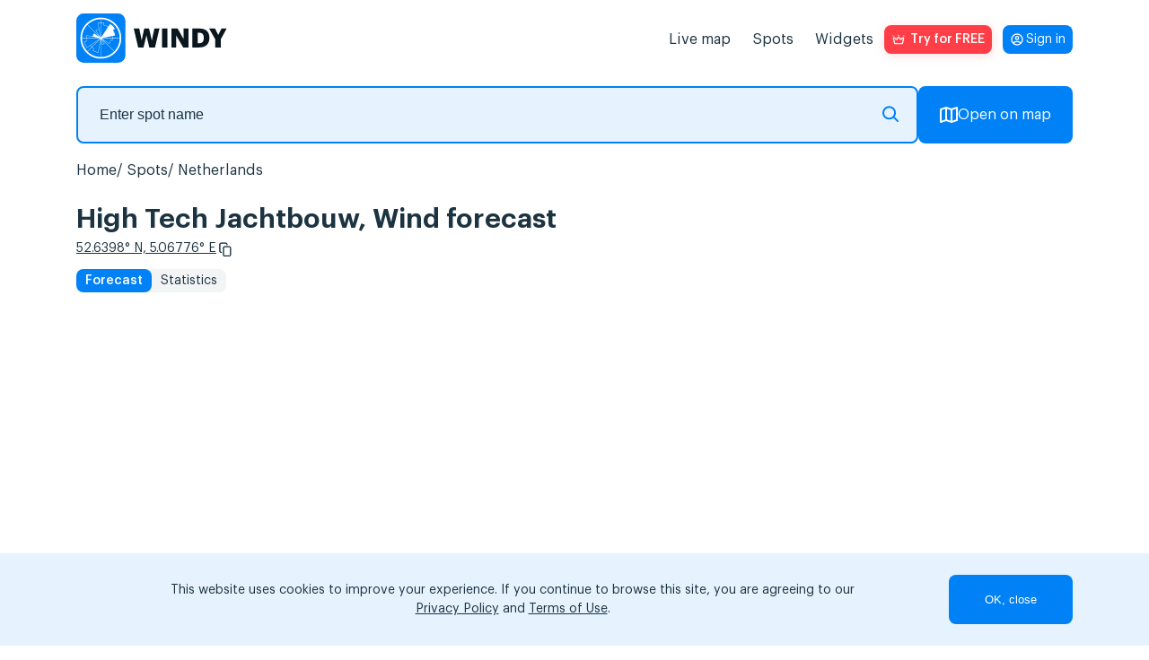

--- FILE ---
content_type: text/html; charset=UTF-8
request_url: https://windy.app/forecast2/spot/2661471/High+Tech+Jachtbouw
body_size: 19334
content:
<!doctype html>
<html lang="en">

<head>
    <meta charset="utf-8"/>
    <meta http-equiv="X-UA-Compatible" content="IE=edge"/>
    <meta name="viewport" content="width=device-width, initial-scale=1.0, maximum-scale=1.0, user-scalable=no"/>
    <meta name="description" content="Wind direction is East, wind speed varies between 13.4 and 13.4 mph - get  wind forecast: detailed wind speed and wind direction information with a leading pro weather app - Windy.app"/>
    <title>High Tech Jachtbouw Wind Forecast: wind speed &amp; gusts — Windy.app</title>

    <meta property="og:type" content="article">
    <meta property="og:title" content="High Tech Jachtbouw Wind Forecast: wind speed &amp; gusts — Windy.app">
    <meta property="og:description" content="Wind direction is East, wind speed varies between 13.4 and 13.4 mph - get  wind forecast: detailed wind speed and wind direction information with a leading pro weather app - Windy.app">
    <meta property="og:image" content="https://api.windyapp.co/v10/screenshot?type=forecast&thememode=white&spot_id=2661471&tempunit=C&windunit=m/s&width=1108&height=626">
    <meta property="og:url" content="https://windy.app/forecast2/spot/2661471/High+Tech+Jachtbouw">
    <meta property="og:site_name" content="WINDY.APP">

    <meta name="twitter:card" content="summary">
    <meta name="twitter:url" content="https://windy.app/forecast2/spot/2661471/High+Tech+Jachtbouw">
    <meta name="twitter:title" content="High Tech Jachtbouw Wind Forecast: wind speed &amp; gusts — Windy.app">
    <meta name="twitter:description" content="Wind direction is East, wind speed varies between 13.4 and 13.4 mph - get  wind forecast: detailed wind speed and wind direction information with a leading pro weather app - Windy.app">
    <meta name="twitter:image" content="https://api.windyapp.co/v10/screenshot?type=forecast&thememode=white&spot_id=2661471&tempunit=C&windunit=m/s&width=1108&height=626">
    <meta name="twitter:image:alt" content="High Tech Jachtbouw Wind Forecast: wind speed &amp; gusts — Windy.app">
    <meta name="google-site-verification" content="qbwybSGEpGNICUF0j-CMB1puHqcD5s1Xm42hDHU0OBI" />


            <link href="/css/detail2.css?id=edda9b0d229da058b006" rel="stylesheet">
    
    <link href="/vendor/fontawesome-free/css/all.min.css" rel="stylesheet">

    <script type="text/javascript">
    window.amplitudeApiKey = '444dfa426f5e17447c367e1ca0b89a1d';
    window.userID = '';
    window.ip = '172.18.0.12';
</script>
    <script src="/js/manifest.js?id=35a6d25ebf60af535273"></script>
    <script src="/js/utils.js?id=eef00d3f6c47a83c0888"></script>
    <script src="/js/vendor.js?id=0322afd0f11ef1e442e2" defer></script>
    <script src="/js/app.js?id=4a73f03b65e1f54102a8" defer></script>
    <script src="/js/all.js?id=89972dab486bef3d879e" defer></script>
    <script src="/js/windyPopup.js?id=6cca997dd06377d8d656" defer></script>
        <script src="/js/imgCarousel.js?id=1e7972aacd4a271aa316" defer></script>

    <link rel="apple-touch-icon" sizes="180x180" href="/apple-touch-icon.png"/>
    <link rel="icon" type="image/png" sizes="32x32" href="/favicon-32x32.png"/>
    <link rel="icon" type="image/png" sizes="16x16" href="/favicon-16x16.png"/>
    <link rel="manifest" href="/site.webmanifest"/>
    <link rel="mask-icon" href="/safari-pinned-tab.svg" color="#407fef"/>

            <link rel="canonical" href="https://windy.app/forecast2/spot/2661471/High+Tech+Jachtbouw">
    
                        <link rel="alternate" hreflang="es" href="https://windy.app/es/forecast2/spot/2661471/High+Tech+Jachtbouw" title="Español" />
                    <link rel="alternate" hreflang="de" href="https://windy.app/de/forecast2/spot/2661471/High+Tech+Jachtbouw" title="Deutsch" />
                    <link rel="alternate" hreflang="fr" href="https://windy.app/fr/forecast2/spot/2661471/High+Tech+Jachtbouw" title="Français" />
                    <link rel="alternate" hreflang="it" href="https://windy.app/it/forecast2/spot/2661471/High+Tech+Jachtbouw" title="Italiano" />
                    <link rel="alternate" hreflang="ja" href="https://windy.app/ja/forecast2/spot/2661471/High+Tech+Jachtbouw" title="日本語" />
                    <link rel="alternate" hreflang="ko" href="https://windy.app/ko/forecast2/spot/2661471/High+Tech+Jachtbouw" title="한국어" />
                    <link rel="alternate" hreflang="pt" href="https://windy.app/pt/forecast2/spot/2661471/High+Tech+Jachtbouw" title="Português" />
                    <link rel="alternate" hreflang="zh" href="https://windy.app/zh/forecast2/spot/2661471/High+Tech+Jachtbouw" title="简体中文" />
                    <link rel="alternate" hreflang="tr" href="https://windy.app/tr/forecast2/spot/2661471/High+Tech+Jachtbouw" title="Türkçe" />
                    <link rel="alternate" hreflang="ru" href="https://windy.app/ru/forecast2/spot/2661471/High+Tech+Jachtbouw" title="Русский" />
                    <link rel="alternate" hreflang="en" href="https://windy.app/forecast2/spot/2661471/High+Tech+Jachtbouw" title="English" />
                    <link rel="alternate" hreflang="x-default" href="https://windy.app/forecast2/spot/2661471/High+Tech+Jachtbouw" title="English" />
                
    <!-- JSON-LD markup generated by Google Structured Data Markup Helper. -->
    <script type="application/ld+json">
    {
      "@context" : "https://schema.org",
      "@type" : "SoftwareApplication",
      "name" : "WINDY.APP",
      "image" : "https://windy.app/img/promo-image.png?v2",
      "url" : "https://windy.app/",
      "publisher" : {
        "@type" : "Organization",
        "name" : "Windy Weather World Inc, USA"
      },
      "applicationCategory" : "Wind Forecast & Stats",
      "downloadUrl" : [ "https://windy.app.link/download-windy-ios", "https://windy.app.link/download-windy-android" ]
    }
    </script>

    <!-- Google Tag Manager -->
    <script>(function(w,d,s,l,i){w[l]=w[l]||[];w[l].push({'gtm.start':
    new Date().getTime(),event:'gtm.js'});var f=d.getElementsByTagName(s)[0],
    j=d.createElement(s),dl=l!='dataLayer'?'&l='+l:'';j.async=true;j.src=
    'https://www.googletagmanager.com/gtm.js?id='+i+dl;f.parentNode.insertBefore(j,f);
    })(window,document,'script','dataLayer','GTM-KZJ5994');</script>
    <!-- End Google Tag Manager -->

</head>

<body lang="en" class="spots body_light white" data-analytics='{
    "actions": [{
        "action": "pushToDataLayer",
        "value": {
            "event": "pageView"
        }
    }],
    "waitingActions": [{
        "selector": "[aria-label=\"App promotion banner\"] [type=\"button\"]",
        "actions": [{
            "action": "pushToDataLayer",
            "value": {
                "event": "analyticsEvent",
                "eventCategory": "smart_app_banner",
                "eventAction": "view",
                "eventLabel": "appsflyer",
                "eventProperty": "",
                "eventValue": 0
            }
        },{
            "action": "pushToDataLayer",
            "type": "onClick",
            "value": {
                "event": "analyticsEvent",
                "eventCategory": "smart_app_banner",
                "eventAction": "to_app",
                "eventLabel": "appsflyer",
                "eventProperty": "",
                "eventValue": 0
            }
        }]
    },{
        "selector": "[aria-label=\"Close banner\"]",
        "actions": [{
            "action": "pushToDataLayer",
            "type": "onClick",
            "value": {
                "event": "analyticsEvent",
                "eventCategory": "smart_app_banner",
                "eventAction": "close",
                "eventLabel": "appsflyer",
                "eventProperty": "",
                "eventValue": 0
            }
        }]
    }]
}'>
    <!-- Google Tag Manager (noscript) -->
    <noscript><iframe src="https://www.googletagmanager.com/ns.html?id=GTM-KZJ5994"
    height="0" width="0" style="display:none;visibility:hidden"></iframe></noscript>
    <!-- End Google Tag Manager (noscript) -->

    <!-- <div id="page-loading-overlay" class="page-loading-overlay" onclick="this.style.display='none'"><div></div></div> -->

    <script>
        window.__cfRLUnblockHandlers = true;
        // setTimeout(function(){
        //     document.getElementById('page-loading-overlay').style.display = 'none';
        // }, 5000);
    </script>
        <script>
function getCookie(name) {
    var r = document.cookie.split('; ').map(c => c.split('=')).find(o => o[0] == name);
    return r && r[1];
}
</script>
    <script>
        function getSigninButtonText() {
            const email = window.atob(decodeURIComponent(getCookie('mobile_user_email') || ''));
            return email || 'Sign in';
        }
    </script>

<span itemscope itemtype="https://schema.org/SoftwareApplication">
        <header class="header">
            <nav class="navbar">
                <a id="navbarLogo" class="navbar-brand navbar-logo navbar__logo" href="https://windy.app/">
                    <meta itemprop="url" content="https://windy.app/">
                    <img src="/img/logo-w-words-short.svg" 
                    alt="windyapp logo">
                </a>
                <a id="navbarLoginMobile" class="navbar__login navbar__login_mobile" href="/user/dashboard/" data-amplitude-usr="HEADER_IN_BUTTON"><p class="navbar__login-p"><script>document.write(getSigninButtonText());</script><noscript>Sign in</noscript></p></a>
                <input type="checkbox" class="navbar__fake-burger" id="fakeBurger">
                <label for="fakeBurger" class="navbar__burger" id="headerBurger"></label>
                <ul id="navbarMenu" class="navbar__list">
                    <script>
function getCookie(name) {
    var r = document.cookie.split('; ').map(c => c.split('=')).find(o => o[0] == name);
    return r && r[1];
}
</script>


<li class="navbar__list-item">
    <a id="menuItemMap" class="navbar__list-link" href="https://windy.app/map" data-amp="map" data-position="header">
        Live map    </a>
</li>
<li id="menuItemSpots" class="navbar__list-item" data-amp="spots" data-position="header">
    <a class="navbar__list-link" href="https://windy.app/spots">
        Spots    </a>
</li>
<li id="menuItemWidgets" class="navbar__list-item" data-amp="widgets" data-position="header">
    <a class="navbar__list-link" href="https://windy.app/widgets">
        Widgets    </a>
</li>

<style>
.red_button:hover {
    background-color: #b8220e;
    /* filter: drop-shadow(1px 2px 6px #ff3e47); */
}

</style>
<li class="nav-item">
    <a id="proBtn" data-analytics='{
		"tests": [{
            "id": "ab_popup",
			"variants": [{
                "eventName": "ab_popup1",
                "probability": 50,
                "setAttributes": {
                    "href" : "/pro2?slide=0",
                    "target": "_blank"
                }
            }, {
                "eventName": "ab_popup2",
                "probability": 50,
                "setAttributes": {
                    "onClick" : "openPopup()"
                }
            }]
		}],
        "actions": [{
            "type": "onClick",
            "action": "setVariable",
            "name": "referred_screen",
            "value": "web_header"
        }]
    }' data-click-ab="true" style="color:#fff; background-image: url(/img/paywall/pro-btn-white.svg);" data-promo-pro class="red_button pro-btn pro-btn_place_header" data-amplitude-name="BTN_HEADER">
    Try for FREE
    </a>
</li>

<script>
function getCookie(name) {
    var r = document.cookie.split('; ').map(c => c.split('=')).find(o => o[0] == name);
    return r && r[1];
}
</script>
<script>
// show/hide "pro" promo buttons
document.querySelectorAll('[data-promo-pro]').forEach(el => {
    // if (location.pathname == '/pro' || location.pathname == '/pro/pay' ||  location.pathname == '/pro/lifetime') {
    //     el.style.display = 'none';
    // } else {
    el.style.display = getCookie('mobile_user_is_pro') == 1 ? 'none' : 'flex';
    // }
})
</script>

<a id="navbarLoginDesktop" class="navbar__login navbar__login_desktop" href="/user/dashboard/"><p class="navbar__login-p"><script>document.write(getSigninButtonText());</script><noscript>Sign in</noscript></p></a>
                    </style>
                </ul>
            </nav>
    </header>
    <script>
        const mobile = window.screen.width <= 960;
        const navbarLogin = mobile ? document.querySelector('#navbarLoginMobile') : document.querySelector('#navbarLoginDesktop');
        const proBadge = document.createElement('span');
        proBadge.classList.add('navbar__pro-badge');
        proBadge.textContent = 'PRO';

        navbarLogin.classList.add('navbar__login_' + (window.atob(decodeURIComponent(getCookie('mobile_user_email') || '')) ? 'y' : 'n'));
        if (getCookie('mobile_user_is_pro') == 1) {
            navbarLogin.append(proBadge)
        }

    </script>
    <script type="module" defer>
        if (mobile && !(location.pathname == '/pro' || location.pathname == '/pro/pay' ||  location.pathname == '/pro/lifetime')) {
            const navbarLogo = document.querySelector('#navbarLogo');
            const proBtn = document.querySelector('#proBtn');

            proBtn.insertAdjacentElement('afterend', navbarLogin);
            navbarLogo.insertAdjacentElement('afterend', proBtn);
        }
    </script>
    




    
<script>
    document.cookie = 'last_spot=2661471; expires=Fri, 31 Dec 9999 23:59:59 GMT; path=/';
    document.cookie = 'last_spot_has_tides=; expires=Fri, 31 Dec 9999 23:59:59 GMT; path=/';
    if(!mobile) {
        const mobile = /Android|webOS|iPhone|iPad|iPod|BlackBerry|IEMobile|Opera Mini/i.test(navigator.userAgent);
    }
</script>

<div class="spot-page">
    <div class="spot-search">
        <form class="spot-search__form input-group">
            <fieldset class="spot-search__input-wrapper">
                <input 
                type="text" 
                class="px-4 form-control spots_search spot-search__input"
                placeholder="Enter spot name" 
                name="search" 
                id="search"
                />
               <svg xmlns="http://www.w3.org/2000/svg" width="18" height="18" fill="none"><path stroke="#0583f4" stroke-linecap="round" stroke-linejoin="round" stroke-miterlimit="10" stroke-width="2" d="M12.28 12.28 17 17m-2.89-9.44A6.56 6.56 0 1 1 1 7.56a6.56 6.56 0 0 1 13.11 0"/></svg>
            </fieldset>
            <a href="/map" button class="btn-openmap btn-map-icon spot-search__button">
                <svg xmlns="http://www.w3.org/2000/svg" width="20" height="18" fill="none"><path stroke="#fff" stroke-linecap="round" stroke-linejoin="round" stroke-miterlimit="10" stroke-width="2" d="M7 1 1 3v14l6-2M7 1v14M7 1l6 2M7 15l6 2m0-14v14m0-14 6-2v14l-6 2"/></svg>
                Open on map            </a>
        </form>
    </div>

    <ol itemscope itemtype="https://schema.org/BreadcrumbList" class="breadcrumb clearfix">

                
                            <li itemprop="itemListElement" itemscope itemtype="https://schema.org/ListItem" class="breadcrumb-item">
                    <a itemprop="item" href="/">
                        <span itemprop="name">Home</span>
                    </a>
                    <meta itemprop="position" content="1" />
                </li>
            
        
                            <li itemprop="itemListElement" itemscope itemtype="https://schema.org/ListItem" class="breadcrumb-item">
                    <a itemprop="item" href="https://windy.app/spots">
                        <span itemprop="name">Spots</span>
                    </a>
                    <meta itemprop="position" content="2" />
                </li>
            
        
                            <li itemprop="itemListElement" itemscope itemtype="https://schema.org/ListItem" class="breadcrumb-item">
                    <a itemprop="item" href="https://windy.app/spots/Netherlands">
                        <span itemprop="name">Netherlands</span>
                    </a>
                    <meta itemprop="position" content="3" />
                </li>
            
        
                            <li itemprop="itemListElement" itemscope itemtype="https://schema.org/ListItem" class="breadcrumb-item">
                    <a itemprop="item" href="https://windy.app/forecast2/spot/2661471/High+Tech+Jachtbouw">
                        <span itemprop="name">High Tech Jachtbouw</span>
                    </a>
                    <meta itemprop="position" content="4" />
                </li>
            
            </ol>



    <h1 >
                High Tech Jachtbouw,  Wind forecast    </h1>
    <div class="coordinates">
        <a class="coordinates__link" href="https://windy.app/map/#c=52.6398,5.06776&amp;z=14" title="Open on map">52.6398° N, 5.06776° E</a>
        <svg id="copyCords" width="24" height="24" viewBox="0 0 24 24" fill="none" xmlns="http://www.w3.org/2000/svg" class="coordinates__copy-icon" role="button" tabindex="0" aria-label="Copy coordinates" data-copy="52.6398,5.06776" title="Copy coordinates">
            <path d="M6.79036 15.7589C7.0081 15.7589 7.18432 15.9371 7.18432 16.1573C7.18432 16.3776 7.00812 16.5558 6.79036 16.5558H6.44198C5.86645 16.5558 5.34321 16.318 4.96398 15.9344C4.58478 15.5508 4.34961 15.0215 4.34961 14.4394V5.46603C4.34961 4.88389 4.58478 4.35463 4.96398 3.97105C5.34319 3.58748 5.86645 3.34961 6.44198 3.34961H12.5295C13.105 3.34961 13.6282 3.58748 14.0075 3.97105C14.3867 4.35461 14.6218 4.88389 14.6218 5.46603V5.84216C14.6218 6.06173 14.4456 6.24064 14.2279 6.24064C14.0101 6.24064 13.8339 6.06242 13.8339 5.84216V5.46603C13.8339 5.10348 13.6872 4.77343 13.4507 4.53353C13.2142 4.29431 12.8879 4.14589 12.5288 4.14589H6.44129C6.08286 4.14589 5.75656 4.2943 5.51939 4.53353C5.28288 4.77276 5.13548 5.10278 5.13548 5.46603V14.4394C5.13548 14.802 5.28288 15.1313 5.51939 15.3712C5.75589 15.6104 6.08217 15.7595 6.44129 15.7595L6.79036 15.7589ZM11.1698 8.14339H17.2572C17.8328 8.14339 18.356 8.38126 18.7352 8.76483C19.1144 9.1484 19.3496 9.67768 19.3496 10.2598V19.2332C19.3496 19.8153 19.1144 20.3446 18.7352 20.7282C18.356 21.1117 17.8328 21.3496 17.2572 21.3496H11.1698C10.5942 21.3496 10.071 21.1117 9.69177 20.7282C9.31256 20.3446 9.07739 19.8153 9.07739 19.2332V10.2598C9.07739 9.67768 9.31256 9.14842 9.69177 8.76483C10.071 8.38126 10.5942 8.14339 11.1698 8.14339ZM17.2572 8.94037H11.1698C10.8113 8.94037 10.485 9.08878 10.2479 9.32869C10.0114 9.56791 9.86462 9.89794 9.86462 10.2605V19.2339C9.86462 19.5964 10.0113 19.9265 10.2479 20.1664C10.4844 20.4056 10.8106 20.554 11.1698 20.554H17.2572C17.6157 20.554 17.942 20.4056 18.1791 20.1664C18.4156 19.9272 18.5631 19.5971 18.5631 19.2339V10.2605C18.5631 9.89796 18.4157 9.56859 18.1791 9.32869C17.9426 9.08946 17.6164 8.94037 17.2572 8.94037Z" fill="white"/>
            <path d="M19 10.2598C19 9.77353 18.8034 9.3315 18.4863 9.01074C18.1692 8.69008 17.7338 8.49316 17.2568 8.49316H11.1699C10.6929 8.49316 10.2575 8.69003 9.94043 9.01074C9.62334 9.33152 9.42775 9.77356 9.42773 10.2598V19.2334C9.42779 19.7196 9.62335 20.1617 9.94043 20.4824C10.2575 20.8031 10.693 21 11.1699 21H17.2568C17.7338 21 18.1693 20.803 18.4863 20.4824C18.8034 20.1617 18.9999 19.7196 19 19.2334V10.2598ZM18.2129 10.2607C18.2129 9.99531 18.1056 9.75301 17.9307 9.5752L17.8623 9.51172C17.6961 9.37259 17.4845 9.29004 17.2568 9.29004H11.1699C10.9103 9.29004 10.6723 9.39796 10.4971 9.5752C10.3226 9.75171 10.2148 9.99422 10.2148 10.2607V19.2334C10.2148 19.4994 10.3217 19.7426 10.4961 19.9199C10.6705 20.0963 10.9094 20.2041 11.1699 20.2041H17.2568C17.5165 20.2041 17.7553 20.0968 17.9307 19.9199C18.1052 19.7432 18.2129 19.5001 18.2129 19.2334V10.2607ZM14.2715 5.46582C14.2714 4.97965 14.0759 4.53752 13.7588 4.2168C13.4417 3.89611 13.0063 3.69922 12.5293 3.69922H6.44238C5.96547 3.69922 5.52994 3.89619 5.21289 4.2168C4.89581 4.53754 4.69928 4.97966 4.69922 5.46582V14.4395C4.69923 14.9257 4.89578 15.3677 5.21289 15.6885C5.52997 16.0091 5.96543 16.2061 6.44238 16.2061H6.79004C6.81074 16.2061 6.83398 16.188 6.83398 16.1572C6.83393 16.1266 6.8107 16.1084 6.79004 16.1084L6.44238 16.1094C6.04142 16.1094 5.67313 15.9633 5.3877 15.7246L5.27051 15.6172C4.97288 15.3153 4.78517 14.8987 4.78516 14.4395V5.46582C4.78521 5.00628 4.97232 4.58873 5.27051 4.28711C5.56951 3.98551 5.98424 3.7959 6.44141 3.7959H12.5283C12.9858 3.7959 13.4006 3.98526 13.6992 4.28711L13.7002 4.28809C13.9981 4.5904 14.1835 5.00739 14.1836 5.46582V5.8418C14.1836 5.87238 14.2069 5.89044 14.2275 5.89062C14.2478 5.89062 14.2715 5.87225 14.2715 5.8418V5.46582ZM18.9131 19.2334C18.9131 19.693 18.726 20.1104 18.4277 20.4121C18.1287 20.7136 17.7139 20.9043 17.2568 20.9043H11.1699C10.7695 20.9043 10.4018 20.7591 10.1162 20.5205L9.99902 20.4121C9.70091 20.1097 9.51465 19.6921 9.51465 19.2334V10.2607C9.51465 9.80223 9.70063 9.38492 9.99902 9.08301C10.2982 8.78043 10.7127 8.59082 11.1699 8.59082H17.2568C17.715 8.59082 18.1304 8.78129 18.4287 9.08301C18.7263 9.38491 18.9131 9.80155 18.9131 10.2607V19.2334ZM19.6992 19.2334C19.6992 19.9113 19.4256 20.5283 18.9844 20.9746C18.543 21.421 17.9309 21.6992 17.2568 21.6992H11.1699C10.4961 21.6992 9.88469 21.4208 9.44336 20.9746C9.00215 20.5283 8.7276 19.9113 8.72754 19.2334V10.2598C8.72755 9.58182 9.00119 8.96491 9.44238 8.51855C9.88373 8.07213 10.4959 7.79297 11.1699 7.79297H17.2568C17.9309 7.79297 18.543 8.07214 18.9844 8.51855C19.4256 8.96491 19.6992 9.58176 19.6992 10.2598V19.2334ZM14.9717 5.8418C14.9717 6.25048 14.6428 6.59082 14.2275 6.59082C13.8129 6.59064 13.4844 6.25147 13.4844 5.8418V5.46582C13.4843 5.19944 13.376 4.95667 13.2012 4.7793C13.0269 4.60347 12.7884 4.49609 12.5283 4.49609H6.44141C6.1817 4.49609 5.94292 4.60341 5.76758 4.78027C5.59326 4.95695 5.48541 5.19937 5.48535 5.46582V14.4395C5.48537 14.7049 5.59267 14.9472 5.76758 15.125C5.9423 15.3017 6.1813 15.4092 6.44141 15.4092H6.79004L6.86719 15.4131C7.24502 15.4519 7.53412 15.7732 7.53418 16.1572C7.53418 16.567 7.20486 16.9062 6.79004 16.9062H6.44238C5.76833 16.9062 5.15621 16.6271 4.71484 16.1807C4.27357 15.7343 4.00001 15.1175 4 14.4395V5.46582C4.00006 4.78787 4.27361 4.17094 4.71484 3.72461C5.15619 3.27822 5.76836 3 6.44238 3H12.5293C13.2031 3 13.8145 3.27844 14.2559 3.72461C14.6971 4.17092 14.9716 4.7879 14.9717 5.46582V5.8418Z" fill="white"/>
        </svg>
        <script>
            const copyIcon = document.querySelector('#copyCords');
            if (copyIcon) {
                copyIcon.addEventListener('click', function() {
                    const text = copyIcon.dataset.copy;
                    if (!text) return;
                    if (navigator.clipboard && window.isSecureContext) {
                        navigator.clipboard.writeText(copyIcon.dataset.copy);
                    } else {
                        const textarea = document.createElement('textarea');
                        textarea.value = copyIcon.dataset.copy;
                        textarea.style.position = 'fixed';
                        textarea.style.top = '-1000px';
                        document.body.appendChild(textarea);
                        textarea.select();
                        try { document.execCommand('copy'); } catch (e) {}
                        document.body.removeChild(textarea);
                    }

                    const prevTitle = copyIcon.getAttribute('title') || '';
                    copyIcon.classList.add('copied');
                    copyIcon.setAttribute('title', 'Copied!');
                    setTimeout(function() {
                        copyIcon.classList.remove('copied');
                        copyIcon.setAttribute('title', prevTitle || 'Copy coordinates');
                    }, 1200);
                });
            }
        </script>
    </div>
    <nav class="widget-choose">
                                    <a href="https://windy.app/forecast2/spot/2661471/High+Tech+Jachtbouw" class="active">Forecast</a>
                <a href="https://windy.app/forecast2/spot/2661471/High+Tech+Jachtbouw/statistics">Statistics</a>
                                </nav>

            <div class="forecast-widget-wrapper">
            <div id="forecastWidget" data-windywidget="forecast" data-thememode="white"
                data-spotid="2661471" data-lat="false" data-lng="false" data-appid="windyapp">
            </div>
            <script async="true" data-cfasync="false" type="text/javascript"
                src="https://windy.app/widgets-code/forecast/windy_forecast_async.js?v179">
            </script>
        </div>

        
        <script>
            (function() {
                var widgetWrapper = document.querySelector('.forecast-widget-wrapper');
                var widgetElement = document.getElementById('forecastWidget');
                var resized = false;
                
                function resizeWrapper() {
                    if (widgetWrapper && !resized) {
                        widgetWrapper.style.maxHeight = '560px';
                        resized = true;
                    }
                }

            function checkForWidget() {
                var widgetHeader = document.getElementById('windywidgetheader');
                if (widgetHeader) {
                    setTimeout(function() {
                        resizeWrapper();
                    }, 2000);
                    return true;
                }
                return false;
            }

                // Watch for widget appearing
                if (widgetElement && window.MutationObserver) {
                    var observer = new MutationObserver(function(mutations) {
                        if (checkForWidget()) {
                            observer.disconnect();
                        }
                    });
                    observer.observe(widgetElement, { childList: true, subtree: true });
                }

                // Fallback: check after 6 seconds if widget still hasn't appeared
                setTimeout(function() {
                    if (!checkForWidget()) {
                        console.log('Widget did not load after 10 seconds, resizing wrapper');
                        resizeWrapper();
                    }
                }, 10000);
            })();
        </script>


    <div class="install-code forecast mt-4" style="display: none">
        <p>
            Get your code:&nbsp;&nbsp;&nbsp;
            <button class="copy-code btn btn_grey">Copy to clipboard</button>
        </p>
        <textarea readonly="true" id="widget1_code" onclick="this.select()" class="pre form-control">&lt;div
    data-windywidget="forecast"
    data-thememode="white"
    data-spotid="2661471"
    data-appid="70a9737ba4f797d4ff9d2acadb7c299e"&gt;
&lt;/div&gt;
&lt;script async="true" data-cfasync="false" type="text/javascript" src="https://windy.app/widgets-code/forecast/windy_forecast_async.js?v179"&gt;&lt;/script&gt;</textarea>
        <p class="mt-4">You can also use <code>data-lat</code> and <code>data-lng</code> parameters to specify location in latitude/longitude coordinates.</p>
    </div>

        <div class="underwidget-buttons-wrapper">
                <div class="store-container">
                    <a href="https://windyapp.onelink.me/VcDy/2nk1q8jz" data-desktopqrcode="/img/qr/code3.png" onclick="gtag('event', 'go_to_store', {'event_category':'site_button', 'event_label':'ios'});"  target="_blank" class="download-windy-ios">
                        <img src="/img/btn-light-appstore.svg"
                        class="store-icons_type_footer"
                        alt="windyapp in app-store">
                    </a>
                    <a href="https://windyapp.onelink.me/VcDy/2nk1q8jz" data-desktopqrcode="/img/qr/code3.png" onclick="gtag('event', 'go_to_store', {'event_category':'site_button', 'event_label':'android'});" target="_blank" class="download-windy-android">
                        <img src="/img/btn-light-googleplay.svg"
                        class="store-icons_type_footer"
                        alt="windyapp in google-play">
                    </a>
                    <a href="https://appgallery.huawei.com/app/C110281657">
                        <img src="/img/btn-light-huawei.svg" 
                        alt="WINDY APP Huawei store" 
                        class="store-icons_type_footer"/>
                    </a>
                </div>
                <button class="btn btn-install" data-install="forecast">Install on your site</button>
        </div>

    <div class="spot-page__map-wrapper"
        onclick="gtag('event', 'click_spot_widget_map');">
        <h2>
            Live wind map        </h2>
        <div data-windywidget="map"
             data-spotid="2661471"
             data-spots="true"
             data-hear="true"
             data-appid="windyapp"
             data-width="100%"
             data-height="605px"
             class="map">
        </div>
        <script async="true" data-cfasync="false" type="text/javascript"
            src="//windy.app/widget3/windy_map_async.js?v387"></script>
    </div>
    <div class="underwidget-buttons-wrapper">
        <button class="btn btn-install"
            data-install="map">Install on your site</button>
    </div>

    <div class="install-code map" style="display: none">
        <p>
            Get your code:&nbsp;&nbsp;&nbsp;
            <button class="copy-code btn btn_grey">Copy to clipboard</button>
        </p>
        <textarea readonly="true" id="widget1_code" onclick="this.select()" class="pre form-control">&lt;div
    data-windywidget="map"
    data-spotid="2661471"
    data-appid="70a9737ba4f797d4ff9d2acadb7c299e"
    data-spots="true"&gt;
&lt;/div&gt;
&lt;script async="true" data-cfasync="false" type="text/javascript" src="https://windy.app/widget3/windy_map_async.js"&gt;&lt;/script&gt;</textarea>

    </div>

    
        <div class="widget4 meteostation" onclick="gtag('event', 'click_spot_widget_meteostation');">
        <h2>Closest meteostation (10.29km):</h2>
        <div class="windychart" style="min-height:0">
    <div id="meteostation-widget-MADIS_E5795"></div>
            <script type="text/javascript" src="/widgets-code/meteostation-widget-v2/dist/widget.min.js?v1"></script>
        <script>
        MeteostationWidget.init('#meteostation-widget-MADIS_E5795', 'MADIS_E5795', {
            locale: 'en-US',
            showForecast: true
        });
    </script>
        <div class="underwidget-buttons-wrapper">
        <button class="btn btn-install"
            data-install="meteostation">Install on your site        </button>
    </div> </div>
<div class="install-code meteostation mt-4" style="display: none">
    <p>
        Get your code:&nbsp;&nbsp;&nbsp;
        <button class="copy-code btn btn-secondary btn-sm">Copy to clipboard</button>
    </p>
    <textarea readonly="true" id="widget1_code" onclick="this.select()" class="pre form-control">&lt;div id="meteostation-widget-MADIS_E5795"&gt;&lt;/div&gt;
&lt;script type="text/javascript" src="https://windy.app/widgets-code/meteostation-widget-v2/dist/widget.min.js?v1"&gt;&lt;/script&gt;
&lt;script&gt;
MeteostationWidget.init('#meteostation-widget-MADIS_E5795', 'MADIS_E5795', {
    locale: 'en-US',
    showForecast: true
});
&lt;/script&gt;</textarea>

</div>
    </div>
    
            <div class="spot-page__col spot-page__col_article mb">
        <h2 style="margin-bottom: 1rem;">High Tech Jachtbouw  Wind forecast</h2>
        <ul class="spot-page__p-list">
                    <li>
                Wind direction is East, wind
                speed varies between 13.4 and
                15.6 mph with gusts up to
                26.8 mph.
                The sky is cloudy with a chance of rain 0%.
            </li>
                    <li>Wind and wave weather forecast for High Tech Jachtbouw , Netherlands contains detailed information about local wind speed, direction, and gusts. Wave forecast includes wave height and period. </li>
            <li>These forecasts for High Tech Jachtbouw are based on the GFS model and were created for windsurfing, kitesurfing, sailing and other extreme sports activities. All data updates 4 times a day. Predictions are available in steps from 1 to 3 hours for up to 10 days.</li>
                    <li>
                Use professional weather parameters: wind barbs, weather fronts, isobars, and others. Study weather
                history for the past 14 years (2012-2026). Create sailing, hiking and biking routes with weather in
                each point.
            </li>
            <li>
                Download Windy.app in the <a id="downloadLink" href="https://windyapp.onelink.me/VcDy/i31ma84b"
                    target="_blank">App Store</a> and <a id="downloadLink"
                    href="https://windyapp.onelink.me/VcDy/i31ma84b">Google Play Store</a>.
            </li>
                </ul>
    </div>
    
            <div>
                            <div class="img-carousel">
                    <div class="img-carousel-slider">
                        <div class="img-carousel-slider__container">
                            <div class="img-carousel-slider__item img-carousel-slider__item_video" data-index="video">
                                <a href="https://www.youtube.com/results?search_query=High Tech Jachtbouw+overview" target="_blank"
                                   onclick="gtag('event', 'go_to_spot_video');">
                                    <div class="img-carousel-slider__video-overlay"></div>
                                </a>
                            </div>
                            
                                                            <div class="img-carousel-slider__item" data-index="0">
                                    <img src="https://cdn.windyapp.co/reports/2024-08-16/preview_image_843A6DEF-5DEA-4FA1-AF71-7F8B6871700B_img66bf127edcd76.jpg" 
                                         alt="Spot photo 1"
                                         data-fullsize="https://cdn.windyapp.co/reports/2024-08-16/image_843A6DEF-5DEA-4FA1-AF71-7F8B6871700B_img66bf127edcd76.jpg"
                                         loading="lazy">
                                </div>
                                                            <div class="img-carousel-slider__item" data-index="1">
                                    <img src="https://cdn.windyapp.co/chat-attachment/2022-08-27/preview_image_24dcece0-6d7f-48b2-b1ce-f89c4a679153_img6309f414466906.21968661.jpg" 
                                         alt="Spot photo 2"
                                         data-fullsize="https://cdn.windyapp.co/chat-attachment/2022-08-27/image_24dcece0-6d7f-48b2-b1ce-f89c4a679153_img6309f414466906.21968661.jpg"
                                         loading="lazy">
                                </div>
                                                            <div class="img-carousel-slider__item" data-index="2">
                                    <img src="https://cdn.windyapp.co/shared/2023-08-07/preview_image_5eca499de812a-d584-24052020_img64d08e1de7a54.jpg" 
                                         alt="Spot photo 3"
                                         data-fullsize="https://cdn.windyapp.co/shared/2023-08-07/image_5eca499de812a-d584-24052020_img64d08e1de7a54.jpg"
                                         loading="lazy">
                                </div>
                                                            <div class="img-carousel-slider__item" data-index="3">
                                    <img src="https://cdn.windyapp.co/reports/2023-08-01/preview_image_A56E25C3-F5BA-47A0-AEB3-5346BAFBAB63_img64c9976f1b91e.jpg" 
                                         alt="Spot photo 4"
                                         data-fullsize="https://cdn.windyapp.co/reports/2023-08-01/image_A56E25C3-F5BA-47A0-AEB3-5346BAFBAB63_img64c9976f1b91e.jpg"
                                         loading="lazy">
                                </div>
                                                            <div class="img-carousel-slider__item" data-index="4">
                                    <img src="https://cdn.windyapp.co/reports/2022-07-18/preview_image_E29E16C3-7496-47E8-A37F-F5EF331CF3B1_img62d4e89b1ae597.59115396.jpg" 
                                         alt="Spot photo 5"
                                         data-fullsize="https://cdn.windyapp.co/reports/2022-07-18/image_E29E16C3-7496-47E8-A37F-F5EF331CF3B1_img62d4e89b1ae597.59115396.jpg"
                                         loading="lazy">
                                </div>
                                                            <div class="img-carousel-slider__item" data-index="5">
                                    <img src="https://cdn.windyapp.co/reports/2022-06-02/preview_image_14BC391E-F09A-469F-BF3E-117EC5B33151_img629863dabdf037.29880264.jpg" 
                                         alt="Spot photo 6"
                                         data-fullsize="https://cdn.windyapp.co/reports/2022-06-02/image_14BC391E-F09A-469F-BF3E-117EC5B33151_img629863dabdf037.29880264.jpg"
                                         loading="lazy">
                                </div>
                                                            <div class="img-carousel-slider__item" data-index="6">
                                    <img src="https://cdn.windyapp.co/reports/2022-03-01/preview_image_EED9540C-CDE7-418A-85B7-2F6C8EF59633_img621e604d2d6365.26827928.jpg" 
                                         alt="Spot photo 7"
                                         data-fullsize="https://cdn.windyapp.co/reports/2022-03-01/image_EED9540C-CDE7-418A-85B7-2F6C8EF59633_img621e604d2d6365.26827928.jpg"
                                         loading="lazy">
                                </div>
                                                            <div class="img-carousel-slider__item" data-index="7">
                                    <img src="https://cdn.windyapp.co/reports/2022-02-26/preview_image_EED9540C-CDE7-418A-85B7-2F6C8EF59633_img621a79194a9c54.68908338.jpg" 
                                         alt="Spot photo 8"
                                         data-fullsize="https://cdn.windyapp.co/reports/2022-02-26/image_EED9540C-CDE7-418A-85B7-2F6C8EF59633_img621a79194a9c54.68908338.jpg"
                                         loading="lazy">
                                </div>
                                                            <div class="img-carousel-slider__item" data-index="8">
                                    <img src="https://cdn.windyapp.co/weather_reports/2020-05-21/preview_image_06AA4F58-8523-4A3A-83FF-6DF67D44ED08_img5ec6ef92752cd.jpg" 
                                         alt="Spot photo 9"
                                         data-fullsize="https://cdn.windyapp.co/reports/2020-05-21/image_06AA4F58-8523-4A3A-83FF-6DF67D44ED08_img5ec6ef92752cd.jpg"
                                         loading="lazy">
                                </div>
                                                            <div class="img-carousel-slider__item" data-index="9">
                                    <img src="https://cdn.windyapp.co/weather_reports/2019-09-10/preview_image_7E28DEC4-7741-421A-87D5-52FA2B91A7B1_img5b9cb0ff69589.jpg" 
                                         alt="Spot photo 10"
                                         data-fullsize="https://cdn.windyapp.co/weather_reports/2019-09-10/preview_image_7E28DEC4-7741-421A-87D5-52FA2B91A7B1_img5b9cb0ff69589.jpg"
                                         loading="lazy">
                                </div>
                                                            <div class="img-carousel-slider__item" data-index="10">
                                    <img src="https://cdn.windyapp.co/weather_reports/2019-09-10/preview_image_58d7aadb46d74-2be6-26032017_img5b944ee158bef.jpg" 
                                         alt="Spot photo 11"
                                         data-fullsize="https://cdn.windyapp.co/weather_reports/2019-09-10/preview_image_58d7aadb46d74-2be6-26032017_img5b944ee158bef.jpg"
                                         loading="lazy">
                                </div>
                                                            <div class="img-carousel-slider__item" data-index="11">
                                    <img src="https://cdn.windyapp.co/weather_reports/2019-09-10/preview_image_A34FDFAB-6479-45F3-9820-67BAA999B3C7_img5b0139b86162e.jpg" 
                                         alt="Spot photo 12"
                                         data-fullsize="https://cdn.windyapp.co/weather_reports/2019-09-10/preview_image_A34FDFAB-6479-45F3-9820-67BAA999B3C7_img5b0139b86162e.jpg"
                                         loading="lazy">
                                </div>
                                                            <div class="img-carousel-slider__item" data-index="12">
                                    <img src="https://cdn.windyapp.co/weather_reports/2019-09-10/preview_image_A34FDFAB-6479-45F3-9820-67BAA999B3C7_img5b8135fba34a3.jpg" 
                                         alt="Spot photo 13"
                                         data-fullsize="https://cdn.windyapp.co/weather_reports/2019-09-10/preview_image_A34FDFAB-6479-45F3-9820-67BAA999B3C7_img5b8135fba34a3.jpg"
                                         loading="lazy">
                                </div>
                                                    </div>
                        <button class="img-carousel-slider__arrow img-carousel-slider__arrow_left">
                            <svg xmlns="http://www.w3.org/2000/svg" width="18" height="18" fill="none"><path fill="#717c83" d="m13.4 2.8-1.3-1.3L4.6 9l7.5 7.5 1.3-1.3L7.2 9z"/></svg>
                        </button>
                        <button class="img-carousel-slider__arrow img-carousel-slider__arrow_right">
                            <svg xmlns="http://www.w3.org/2000/svg" width="18" height="18" fill="none"><path fill="#717c83" d="m4.6 15.2 1.3 1.3L13.4 9 6 1.5 4.6 2.8 10.8 9z"/></svg>
                        </button>
                        <span class="img-carousel-slider__gradient img-carousel-slider__gradient_left"></span>
                        <span class="img-carousel-slider__gradient img-carousel-slider__gradient_right"></span>
                    </div>
                </div>
                
                <div class="img-carousel-fullscreen">
                    <div class="img-carousel-fullscreen__container">
                                                    <div class="img-carousel-fullscreen__item" data-index="0">
                                <img src="https://cdn.windyapp.co/reports/2024-08-16/image_843A6DEF-5DEA-4FA1-AF71-7F8B6871700B_img66bf127edcd76.jpg" 
                                    alt="Spot photo 1"
                                    loading="lazy">
                            </div>
                                                    <div class="img-carousel-fullscreen__item" data-index="1">
                                <img src="https://cdn.windyapp.co/chat-attachment/2022-08-27/image_24dcece0-6d7f-48b2-b1ce-f89c4a679153_img6309f414466906.21968661.jpg" 
                                    alt="Spot photo 2"
                                    loading="lazy">
                            </div>
                                                    <div class="img-carousel-fullscreen__item" data-index="2">
                                <img src="https://cdn.windyapp.co/shared/2023-08-07/image_5eca499de812a-d584-24052020_img64d08e1de7a54.jpg" 
                                    alt="Spot photo 3"
                                    loading="lazy">
                            </div>
                                                    <div class="img-carousel-fullscreen__item" data-index="3">
                                <img src="https://cdn.windyapp.co/reports/2023-08-01/image_A56E25C3-F5BA-47A0-AEB3-5346BAFBAB63_img64c9976f1b91e.jpg" 
                                    alt="Spot photo 4"
                                    loading="lazy">
                            </div>
                                                    <div class="img-carousel-fullscreen__item" data-index="4">
                                <img src="https://cdn.windyapp.co/reports/2022-07-18/image_E29E16C3-7496-47E8-A37F-F5EF331CF3B1_img62d4e89b1ae597.59115396.jpg" 
                                    alt="Spot photo 5"
                                    loading="lazy">
                            </div>
                                                    <div class="img-carousel-fullscreen__item" data-index="5">
                                <img src="https://cdn.windyapp.co/reports/2022-06-02/image_14BC391E-F09A-469F-BF3E-117EC5B33151_img629863dabdf037.29880264.jpg" 
                                    alt="Spot photo 6"
                                    loading="lazy">
                            </div>
                                                    <div class="img-carousel-fullscreen__item" data-index="6">
                                <img src="https://cdn.windyapp.co/reports/2022-03-01/image_EED9540C-CDE7-418A-85B7-2F6C8EF59633_img621e604d2d6365.26827928.jpg" 
                                    alt="Spot photo 7"
                                    loading="lazy">
                            </div>
                                                    <div class="img-carousel-fullscreen__item" data-index="7">
                                <img src="https://cdn.windyapp.co/reports/2022-02-26/image_EED9540C-CDE7-418A-85B7-2F6C8EF59633_img621a79194a9c54.68908338.jpg" 
                                    alt="Spot photo 8"
                                    loading="lazy">
                            </div>
                                                    <div class="img-carousel-fullscreen__item" data-index="8">
                                <img src="https://cdn.windyapp.co/reports/2020-05-21/image_06AA4F58-8523-4A3A-83FF-6DF67D44ED08_img5ec6ef92752cd.jpg" 
                                    alt="Spot photo 9"
                                    loading="lazy">
                            </div>
                                                    <div class="img-carousel-fullscreen__item" data-index="9">
                                <img src="https://cdn.windyapp.co/weather_reports/2019-09-10/preview_image_7E28DEC4-7741-421A-87D5-52FA2B91A7B1_img5b9cb0ff69589.jpg" 
                                    alt="Spot photo 10"
                                    loading="lazy">
                            </div>
                                                    <div class="img-carousel-fullscreen__item" data-index="10">
                                <img src="https://cdn.windyapp.co/weather_reports/2019-09-10/preview_image_58d7aadb46d74-2be6-26032017_img5b944ee158bef.jpg" 
                                    alt="Spot photo 11"
                                    loading="lazy">
                            </div>
                                                    <div class="img-carousel-fullscreen__item" data-index="11">
                                <img src="https://cdn.windyapp.co/weather_reports/2019-09-10/preview_image_A34FDFAB-6479-45F3-9820-67BAA999B3C7_img5b0139b86162e.jpg" 
                                    alt="Spot photo 12"
                                    loading="lazy">
                            </div>
                                                    <div class="img-carousel-fullscreen__item" data-index="12">
                                <img src="https://cdn.windyapp.co/weather_reports/2019-09-10/preview_image_A34FDFAB-6479-45F3-9820-67BAA999B3C7_img5b8135fba34a3.jpg" 
                                    alt="Spot photo 13"
                                    loading="lazy">
                            </div>
                                            </div>
                    <button class="img-carousel-fullscreen__arrow img-carousel-fullscreen__arrow_left">
                        <svg xmlns="http://www.w3.org/2000/svg" width="18" height="18" fill="none"><path fill="#717c83" d="m13.4 2.8-1.3-1.3L4.6 9l7.5 7.5 1.3-1.3L7.2 9z"/></svg>
                    </button>
                    <button class="img-carousel-fullscreen__arrow img-carousel-fullscreen__arrow_right">
                        <svg xmlns="http://www.w3.org/2000/svg" width="18" height="18" fill="none"><path fill="#717c83" d="m4.6 15.2 1.3 1.3L13.4 9 6 1.5 4.6 2.8 10.8 9z"/></svg>
                    </button>
                    <div class="img-carousel-fullscreen__close"></div>
                    <div class="img-carousel-fullscreen__counter">1 / 13</div>
                </div>
                    </div>

                                                        

        
        <div class="grid-cell grid-cell_type_nearby">
            <h2>Nearby spots</h2>
            <span class="grid-cell__line-separator grid-cell__line-separator_wide-only"></span>
                                    <ul class="spot-list">
    <li class="spot-list__li-wrap">
        <a class="spot-list__item" href="https://windy.app/forecast2/spot/8515075/Workum">
            <p class="spot-list__name" >Workum<span class="spot-list__distance">45km</span></p>
            <div class="spot-list__weather" data-nearbyspot="8515075">
                <div class="spot-list__weather-item">
                    <img class="spot-list__direction-icon" src="/img/cws-arr2.svg" width="24" height="24" style="transform:rotate(285deg)"><span class="spot-list__weather-text">6 m/s, East</span>
                </div>
                <div class="spot-list__weather-item">
                    <img class="spot-list__weather-icon" src="/img/weather-icons/Cloudy1.svg?3" width="24" height="24"><span class="spot-list__weather-text">+2 <sup>&deg;</sup>C</span>
                </div>
                
            </div>
        </a>
    </li>
    <li class="spot-list__li-wrap">
        <a class="spot-list__item" href="https://windy.app/forecast2/spot/8515083/Amstelmeer+Lutjestrand+Zuid">
            <p class="spot-list__name" >Amstelmeer (Lutjestrand Zuid)<span class="spot-list__distance">29km</span></p>
            <div class="spot-list__weather" data-nearbyspot="8515083">
                <div class="spot-list__weather-item">
                    <img class="spot-list__direction-icon" src="/img/cws-arr2.svg" width="24" height="24" style="transform:rotate(295deg)"><span class="spot-list__weather-text">8 m/s, Southeast</span>
                </div>
                <div class="spot-list__weather-item">
                    <img class="spot-list__weather-icon" src="/img/weather-icons/Cloudy1.svg?3" width="24" height="24"><span class="spot-list__weather-text">+3 <sup>&deg;</sup>C</span>
                </div>
                
            </div>
        </a>
    </li>
    <li class="spot-list__li-wrap">
        <a class="spot-list__item" href="https://windy.app/forecast2/spot/8515085/Callantsoog+kitesurfing">
            <p class="spot-list__name" >Callantsoog (kitesurfing)<span class="spot-list__distance">34km</span></p>
            <div class="spot-list__weather" data-nearbyspot="8515085">
                <div class="spot-list__weather-item">
                    <img class="spot-list__direction-icon" src="/img/cws-arr2.svg" width="24" height="24" style="transform:rotate(295deg)"><span class="spot-list__weather-text">7 m/s, Southeast</span>
                </div>
                <div class="spot-list__weather-item">
                    <img class="spot-list__weather-icon" src="/img/weather-icons/Cloudy1.svg?3" width="24" height="24"><span class="spot-list__weather-text">+4 <sup>&deg;</sup>C</span>
                </div>
                
            </div>
        </a>
    </li>
    <li class="spot-list__li-wrap">
        <a class="spot-list__item" href="https://windy.app/forecast2/spot/8515093/Muiderberg+kitesurfing">
            <p class="spot-list__name" >Muiderberg (kitesurfing)<span class="spot-list__distance">35km</span></p>
            <div class="spot-list__weather" data-nearbyspot="8515093">
                <div class="spot-list__weather-item">
                    <img class="spot-list__direction-icon" src="/img/cws-arr2.svg" width="24" height="24" style="transform:rotate(300deg)"><span class="spot-list__weather-text">4 m/s, Southeast</span>
                </div>
                <div class="spot-list__weather-item">
                    <img class="spot-list__weather-icon" src="/img/weather-icons/Cloudy1.svg?3" width="24" height="24"><span class="spot-list__weather-text">+4 <sup>&deg;</sup>C</span>
                </div>
                
            </div>
        </a>
    </li>
    <li class="spot-list__li-wrap">
        <a class="spot-list__item" href="https://windy.app/forecast2/spot/2953/Strand+Workum">
            <p class="spot-list__name" >Strand Workum<span class="spot-list__distance">43km</span></p>
            <div class="spot-list__weather" data-nearbyspot="2953">
                <div class="spot-list__weather-item">
                    <img class="spot-list__direction-icon" src="/img/cws-arr2.svg" width="24" height="24" style="transform:rotate(286deg)"><span class="spot-list__weather-text">7 m/s, East</span>
                </div>
                <div class="spot-list__weather-item">
                    <img class="spot-list__weather-icon" src="/img/weather-icons/Cloudy1.svg?3" width="24" height="24"><span class="spot-list__weather-text">+2 <sup>&deg;</sup>C</span>
                </div>
                
            </div>
        </a>
    </li>
    <li class="spot-list__li-wrap">
        <a class="spot-list__item" href="https://windy.app/forecast2/spot/68836/Mirns+Murns">
            <p class="spot-list__name" >Mirns, Murns<span class="spot-list__distance">35km</span></p>
            <div class="spot-list__weather" data-nearbyspot="68836">
                <div class="spot-list__weather-item">
                    <img class="spot-list__direction-icon" src="/img/cws-arr2.svg" width="24" height="24" style="transform:rotate(283deg)"><span class="spot-list__weather-text">7 m/s, East</span>
                </div>
                <div class="spot-list__weather-item">
                    <img class="spot-list__weather-icon" src="/img/weather-icons/Cloudy1.svg?3" width="24" height="24"><span class="spot-list__weather-text">+3 <sup>&deg;</sup>C</span>
                </div>
                
            </div>
        </a>
    </li>
    <li class="spot-list__li-wrap">
        <a class="spot-list__item" href="https://windy.app/forecast2/spot/3681/Amsterdam">
            <p class="spot-list__name" >Amsterdam<span class="spot-list__distance">33km</span></p>
            <div class="spot-list__weather" data-nearbyspot="3681">
                <div class="spot-list__weather-item">
                    <img class="spot-list__direction-icon" src="/img/cws-arr2.svg" width="24" height="24" style="transform:rotate(297deg)"><span class="spot-list__weather-text">4 m/s, Southeast</span>
                </div>
                <div class="spot-list__weather-item">
                    <img class="spot-list__weather-icon" src="/img/weather-icons/Cloudy1.svg?3" width="24" height="24"><span class="spot-list__weather-text">+4 <sup>&deg;</sup>C</span>
                </div>
                
            </div>
        </a>
    </li>
</ul>

                        </div>

        <span class="spot-page__line-separator"></span>

        <div class="grid-cell grid-cell_type_top-spots">
            <h2>Netherlands top spots</h2>
            <span class="grid-cell__line-separator grid-cell__line-separator_wide-only"></span>
            
                            <ul class="spot-list spot-list_top">
                                            <li class="spot-list__li-wrap">
                            <a class="spot-list__item"
                                href="https://windy.app/forecast2/spot/8532527/Boca+Grandi+kitesurfing">
                                <p class="spot-list__name">Boca Grandi (kitesurfing)
                                                                                                                <img 
                                            class="spot-list__sport-icon"
                                            src="/img/activities-icons/kite.png"
                                            alt="kite icon" />
                                                                                                        </p>

                            </a>
                        </li>
                                            <li class="spot-list__li-wrap">
                            <a class="spot-list__item"
                                href="https://windy.app/forecast2/spot/8515075/Workum">
                                <p class="spot-list__name">Workum
                                                                                                                <img 
                                            class="spot-list__sport-icon"
                                            src="/img/activities-icons/kite.png"
                                            alt="kite icon" />
                                                                                                        </p>

                            </a>
                        </li>
                                            <li class="spot-list__li-wrap">
                            <a class="spot-list__item"
                                href="https://windy.app/forecast2/spot/8515077/Brouwersdam">
                                <p class="spot-list__name">Brouwersdam
                                                                                                                <img 
                                            class="spot-list__sport-icon"
                                            src="/img/activities-icons/kite.png"
                                            alt="kite icon" />
                                                                                                        </p>

                            </a>
                        </li>
                                            <li class="spot-list__li-wrap">
                            <a class="spot-list__item"
                                href="https://windy.app/forecast2/spot/8515083/Amstelmeer+Lutjestrand+Zuid">
                                <p class="spot-list__name">Amstelmeer (Lutjestrand Zuid)
                                                                                                                <img 
                                            class="spot-list__sport-icon"
                                            src="/img/activities-icons/kite.png"
                                            alt="kite icon" />
                                                                                                        </p>

                            </a>
                        </li>
                                            <li class="spot-list__li-wrap">
                            <a class="spot-list__item"
                                href="https://windy.app/forecast2/spot/8515085/Callantsoog+kitesurfing">
                                <p class="spot-list__name">Callantsoog (kitesurfing)
                                                                                                                <img 
                                            class="spot-list__sport-icon"
                                            src="/img/activities-icons/kite.png"
                                            alt="kite icon" />
                                                                                                        </p>

                            </a>
                        </li>
                                            <li class="spot-list__li-wrap">
                            <a class="spot-list__item"
                                href="https://windy.app/forecast2/spot/8515087/Wijk+aan+Zee">
                                <p class="spot-list__name">Wijk aan Zee
                                                                                                                <img 
                                            class="spot-list__sport-icon"
                                            src="/img/activities-icons/kite.png"
                                            alt="kite icon" />
                                                                                                        </p>

                            </a>
                        </li>
                                            <li class="spot-list__li-wrap">
                            <a class="spot-list__item"
                                href="https://windy.app/forecast2/spot/8515091/Zandvoort+kitesurfing">
                                <p class="spot-list__name">Zandvoort (kitesurfing)
                                                                                                                <img 
                                            class="spot-list__sport-icon"
                                            src="/img/activities-icons/kite.png"
                                            alt="kite icon" />
                                                                                                        </p>

                            </a>
                        </li>
                                            <li class="spot-list__li-wrap">
                            <a class="spot-list__item"
                                href="https://windy.app/forecast2/spot/8515093/Muiderberg+kitesurfing">
                                <p class="spot-list__name">Muiderberg (kitesurfing)
                                                                                                                <img 
                                            class="spot-list__sport-icon"
                                            src="/img/activities-icons/kite.png"
                                            alt="kite icon" />
                                                                                                        </p>

                            </a>
                        </li>
                                            <li class="spot-list__li-wrap">
                            <a class="spot-list__item"
                                href="https://windy.app/forecast2/spot/8515103/Vrouwenpolder">
                                <p class="spot-list__name">Vrouwenpolder
                                                                                                                <img 
                                            class="spot-list__sport-icon"
                                            src="/img/activities-icons/kite.png"
                                            alt="kite icon" />
                                                                                                        </p>

                            </a>
                        </li>
                                            <li class="spot-list__li-wrap">
                            <a class="spot-list__item"
                                href="https://windy.app/forecast2/spot/10771/Brouwersdam">
                                <p class="spot-list__name">Brouwersdam
                                                                                                                <img 
                                            class="spot-list__sport-icon"
                                            src="/img/activities-icons/kite.png"
                                            alt="kite icon" />
                                                                                                        </p>

                            </a>
                        </li>
                                            <li class="spot-list__li-wrap">
                            <a class="spot-list__item"
                                href="https://windy.app/forecast2/spot/288552/Boca+Grandi+Beach">
                                <p class="spot-list__name">Boca Grandi Beach
                                                                                                                <img 
                                            class="spot-list__sport-icon"
                                            src="/img/activities-icons/kite.png"
                                            alt="kite icon" />
                                                                                                        </p>

                            </a>
                        </li>
                                            <li class="spot-list__li-wrap">
                            <a class="spot-list__item"
                                href="https://windy.app/forecast2/spot/79385/Wijk+aan+Zee">
                                <p class="spot-list__name">Wijk aan Zee
                                                                                                                <img 
                                            class="spot-list__sport-icon"
                                            src="/img/activities-icons/kite.png"
                                            alt="kite icon" />
                                                                                                        </p>

                            </a>
                        </li>
                                    </ul>
                    </div>

        


                <a href="https://media.windy.app/review-on-spot?userID=&amp;spot_id=2661471&amp;spot_name=High Tech Jachtbouw" class="btn btn_align-end" style="margin-top: 16px; margin-bottom: 16px;">Share your experience here</a>

    
    <div class="container no-gutters mx-auto my-5">

        
    </div>

            <div class="spot_reviews shimmer-effect shimmer-effect_relative shimmer-effect_soft" style="min-height: 190px;" data-spotid="2661471"></div>
    
    </div>

    <div id="popupWeatherModels" class="popup-weather-models"
        style="position:fixed; z-index: 1000; top:0;left: 0; height: 100%; width:100%; overflow-y: scroll; background-color: rgba(0,0,0,0.5); visibility: hidden; opacity: 0; transition: visibility 0.4s, opacity 0.4s ease-out;">
        <div style="max-width: 400px; margin: 1.5rem auto; position: relative; box-sizing: border-box">
            <div class="popup-content"
                style="margin-top: 10%; background-color: #ffffff; border-radius: 5px; width: 100%;">
                <div class="modal-header">
                    <h5 class="modal-title" style="width: 100%; text-align: center;">
                        We are sorry, but this model is available only in the App
                    </h5>
                    <button id="closeButton" class="popup-closebutton"
                        style="width:30px;height: 30px; font-size: 30px; box-sizing: border-box; color: #000000; opacity: 0.5; background-color: rgba(0,0,0,0); border: none; transform: rotate(45deg); outline: none; cursor: pointer;">&plus;</button>
                    </button>
                </div>
                <div class="modal-body" style="text-align: center;">
                    <span>You can get Windy.App for your platform here:</span>
                    <br>
                    <a style="display: inline-block; width:45%;" target="_blank"
                        href="https://windy.app.link/site-need-map-features-ios"
                        onclick="gtag('event', 'go_to_store', {'event_category':'site_button', 'event_label':'ios'});"
                        class="pr-0 pr-sm-2"><img src="/img/btn-appstore.svg" alt="WINDY APP Appstore"
                            class="p-2 store-icons_type_black"></a>
                    <a style="display: inline-block; width:45%;" target="_blank"
                        href="https://windy.app.link/site-need-map-features-android"
                        onclick="gtag('event', 'go_to_store', {'event_category':'site_button', 'event_label':'android'});"><img
                            src="/img/btn-googleplay.svg" alt="WINDY APP Google Play"
                            class="p-2 store-icons_type_black"></a>
                    <br>
                    <br>
                    <span>Or if this model is important for you in the web - please let us know at <a href="/cdn-cgi/l/email-protection#d9f9aeb0b7bda099aeb0b7bda0b8a9a9f7bab6" target="_blank"><span class="__cf_email__" data-cfemail="ea9d83848e93aa9d83848e938b9a9ac48985">[email&#160;protected]</span></a></span>
                    <br>
                    <br>
                    <img style="width: 100%; object-fit: contain;" alt="App models" src="/img/promo/app-models.svg">
                </div>
            </div>
        </div>
    </div>
</div>

<script data-cfasync="false" src="/cdn-cgi/scripts/5c5dd728/cloudflare-static/email-decode.min.js"></script><script>
    document.addEventListener('click', (evt) => {
        if (evt.target.id === 'model-select') {
            const modelSelector = document.getElementById('model-select');
            modelSelector.addEventListener('click', () => {
                if (modelSelector.value !== 'GFS27') {
                    const popup = document.querySelector('#popupWeatherModels');
                    popup.style.visibility = 'visible';
                    popup.style.opacity = '1';

                    popup.addEventListener('click', event => {
                        if (event.target == event.currentTarget) {
                            popup.style.visibility = 'hidden';
                            popup.style.opacity = '0';
                        }
                    });

                    const closeButton = document.querySelector('.popup-closebutton');

                    closeButton.addEventListener('click', () => {
                        popup.style.visibility = 'hidden';
                        popup.style.opacity = '0';

                    });

                    modelSelector.value = 'GFS27';
                }
            });
        }
    })
</script>

<link href="/css/paywall.css?id=0bf36532769244e7a12b" rel="stylesheet">
    <style>
        .popup-overlay {
            position: fixed;
            top: 0;
            left: 0;
            width: 100%;
            height: 100%;
            background-color: rgba(0, 0, 0, 0);
            display: flex;
            justify-content: center;
            align-items: center;
            z-index: 1000;
            opacity: 0;
            visibility: hidden;
            transition: all 0.3s ease;
            padding: 30px 70px;
        }
        @media (max-width: 550px) {
            .popup-overlay {
                padding: 0;
            }
        }

        .popup-overlay.active {
            background-color: rgba(0, 6, 8, 0.75);
            opacity: 1;
            visibility: visible;
        }

        /* Add this style to prevent body scrolling when popup is active */
        body.popup-active {
            overflow: hidden;
        }

        .popup-content {
            max-width: 550px;
            height: 100%;
            overflow-y: auto;
            box-shadow: 0 8px 37px rgba(0, 0, 0, 0.8);
            border-radius: 18px;
            transform: scale(0.95);
            transition: transform 0.3s ease;
            scrollbar-width: none;
        }

        .popup-overlay.active .popup-content {
            transform: scale(1);
        }

        .popup-close {
            display: block;
            position: relative;
            margin-bottom: -34px;
            margin-right: 15px;
            padding-top: 10px;
            text-align: right;
            cursor: pointer;
            font-size: 18px;
            color: #fff;
            z-index: 100;
            right: 0;
        }
        
        .slide .header {
            background-color: transparent !important;
        }
    </style>

<div class="popup-overlay" id="popupOverlay">
    <div class="popup-content">
        <span class="popup-close" id="closePopup" data-analytics='{
            "actions": [{
                "type": "onClick",
                "action": "pushToDataLayer",
                "value": {
                    "event": "analyticsEvent",
                    "eventCategory": "popup",
                    "eventAction": "close",
                    "eventLabel": "",
                    "eventProperty": {},
                    "eventValue": 0
                }
            }]
        }'>&times;</span>
        <!doctype html><html lang="en"><head><meta charset="UTF-8"><meta name="viewport" content="width=device-width,initial-scale=1"><meta name="csrf-token" content="ofpdLqvG"><script defer="defer" src="/funnel/windy-outdoor-mqy15-library/bundle.fa1104a5f8c2291cf330.js"></script><link href="/funnel/windy-outdoor-mqy15-library/styles.e491c650e2e927094389.css" rel="stylesheet"><script>window.windy_web_stories_config = {"version":"windy-fish-1","title":"Windy App - Your fishing companion","style":"windy1","stories":[{"slides":[{"id":"sports","elements":[{"type":"progressbar"},{"type":"header","level":2,"text":"What are your favorite outdoor activities?","style":"margin-bottom: 18px"},{"type":"options","columns":2,"tinyimage":true,"options":[{"title":"Sailing","image":"/funnel/windy-outdoor-mqy15-library/img/sailing.webp"},{"title":"Power boating","image":"/funnel/windy-outdoor-mqy15-library/img/power-boating.webp"},{"title":"Fishing","image":"/funnel/windy-outdoor-mqy15-library/img/fishing.webp"},{"title":"Surfing","image":"/funnel/windy-outdoor-mqy15-library/img/surfing.webp"},{"title":"Kitesurfing","image":"/funnel/windy-outdoor-mqy15-library/img/kitesurfing.webp"},{"title":"Windsurfing","image":"/funnel/windy-outdoor-mqy15-library/img/windsurfing.webp"},{"title":"Supsurfing","image":"/funnel/windy-outdoor-mqy15-library/img/supsurfing.webp"},{"title":"Kayaking","image":"/funnel/windy-outdoor-mqy15-library/img/kayaking.webp"},{"title":"Diving","image":"/funnel/windy-outdoor-mqy15-library/img/diving.webp"},{"title":"Bicycling","image":"/funnel/windy-outdoor-mqy15-library/img/bicycling.webp"},{"title":"Hiking","image":"/funnel/windy-outdoor-mqy15-library/img/hiking.webp"},{"title":"Winter Sport","image":"/funnel/windy-outdoor-mqy15-library/img/winter-sport.webp"},{"title":"Paragliding","image":"/funnel/windy-outdoor-mqy15-library/img/paragliding.webp"},{"title":"Drones","image":"/funnel/windy-outdoor-mqy15-library/img/drones.webp"},{"title":"Foiling","image":"/funnel/windy-outdoor-mqy15-library/img/foiling.webp"},{"title":"Other Activities","image":"/funnel/windy-outdoor-mqy15-library/img/other-activities.webp"}]},{"type":"next","isFixed":false,"text":"Next"}]},{"id":"experience","elements":[{"type":"progressbar"},{"type":"header","level":2,"text":"What is your experience level with these activities?"},{"type":"options","options":[{"title":"Beginner"},{"title":"Amateur"},{"title":"PRO"}]},{"type":"next","isFixed":false,"text":"Next"}]},{"id":"conditions","elements":[{"type":"progressbar"},{"type":"header","level":2,"text":"What weather conditions do you consider perfect for your activities?"},{"type":"options","tinyimage":true,"checkboxes":true,"additionalClass":"tiny-img-big","options":[{"title":"Sunny","image":"/funnel/windy-outdoor-mqy15-library/img/sunny.webp"},{"title":"Cloudy","image":"/funnel/windy-outdoor-mqy15-library/img/cloudy.webp"},{"title":"Windy","image":"/funnel/windy-outdoor-mqy15-library/img/windy.webp"},{"title":"Calm","image":"/funnel/windy-outdoor-mqy15-library/img/calm.webp"}]},{"type":"next","isFixed":false,"text":"Next"}]},{"id":"location","elements":[{"type":"progressbar"},{"type":"image","src":"/funnel/windy-outdoor-mqy15-library/img/region-preference.webp"},{"type":"header","level":2,"text":"Do you have preferred regions for engaging in outdoor activities?","style":"margin: 24px 0 18px"},{"type":"text","text":"Enter city name to discover the finest spots nearby.","style":"color: #A5B8C9; font-size: 14px; font-weight: 400;"},{"type":"input","placeholder":"Nearest city"},{"type":"next","isFixed":false,"text":"Next"}]},{"id":"howoften","elements":[{"type":"progressbar"},{"type":"header","level":2,"text":"How often do you practice your outdoor activities?"},{"type":"options","multiselect":false,"options":[{"title":"Every day"},{"title":"Several times a week"},{"title":"Once a week"},{"title":"Once a month"},{"title":"A few times a year on vacation"}]},{"type":"next","isFixed":false,"text":"Next"}]},{"id":"weatherapps","elements":[{"type":"progressbar"},{"type":"header","level":2,"text":"How often do you use weather apps to plan your outdoor activities?"},{"type":"options","multiselect":false,"options":[{"title":"Every time"},{"title":"Occasionally"},{"title":"The weather doesn't affect my outdoor activities"}]},{"type":"next","isFixed":false,"text":"Next"}]},{"id":"parameters","elements":[{"type":"progressbar"},{"type":"header","level":2,"text":"Which weather parameters do you need to be predicted most accurately?"},{"type":"options","columns":2,"tinyimage":true,"additionalClass":"tiny-img-big","options":[{"title":"Wind","image":"/funnel/windy-outdoor-mqy15-library/img/wind.webp"},{"title":"Clouds","image":"/funnel/windy-outdoor-mqy15-library/img/clouds.webp"},{"title":"Rain & thunders","image":"/funnel/windy-outdoor-mqy15-library/img/rain-thunder.webp"},{"title":"Tides","image":"/funnel/windy-outdoor-mqy15-library/img/tides.webp"},{"title":"Solunar","image":"/funnel/windy-outdoor-mqy15-library/img/solunar.webp"},{"title":"Temp","image":"/funnel/windy-outdoor-mqy15-library/img/temp.webp"},{"title":"UV index","image":"/funnel/windy-outdoor-mqy15-library/img/uv.webp"}]},{"type":"next","isFixed":false,"text":"Next"}]},{"id":"notifications","elements":[{"type":"progressbar"},{"type":"header","level":2,"text":"Would you like to receive notifications about weather conditions?  "},{"type":"options","multiselect":false,"options":[{"title":"A day in advance"},{"title":"3 days in advance"},{"title":"A week in advance"},{"title":"Immediately during sudden changes"},{"title":"I prefer not to receive notifications, I like to check the forecast regularly myself"}]},{"type":"next","isFixed":false,"text":"Next"}]},{"id":"additionalinfo","elements":[{"type":"progressbar"},{"type":"image","src":"/funnel/windy-outdoor-mqy15-library/img/specific-information.webp"},{"type":"header","level":2,"text":"Is there any specific weather information you would like to see in the forecast?","style":"margin: 24px 0 18px"},{"type":"text","text":"For example, UV index, visibility, moon phases...","style":"color: #A5B8C9; font-size: 14px; font-weight: 400;"},{"type":"input","placeholder":"Type here"},{"type":"next","isFixed":false,"text":"Next"}]},{"id":"weatherchange","elements":[{"type":"progressbar"},{"type":"header","level":2,"text":"What do you do if the weather forecast turns out to be inaccurate?"},{"type":"options","multiselect":false,"options":[{"title":"I always have a Plan B"},{"title":"I head back home"},{"title":"I double-check the forecast and come up with an alternative activity"}]},{"type":"next","isFixed":false,"text":"Next"}]},{"id":"loader","elements":[{"type":"progressbar"},{"type":"header","level":2,"text":"Analyzing your responses..."},{"progressbar":"thick-load","type":"progressbar","animate":true,"max":100,"current":100,"caption":" ","action":"next","animationCurve":[1,0.23,0.78,-0.26],"duration":3000},{"type":"review","text":"Absolutely the best! Can't get better accuracy on the weather than this!","name":"Dalton Otto"}]},{"id":"email","elements":[{"type":"progressbar"},{"type":"header","level":2,"text":"Enter your email to get started"},{"type":"input","title":"email","id":"email","placeholder":"E-mail","pattern":"^[a-zA-Z0-9._%+\\-]+@[a-zA-Z0-9.\\-]+\\.[a-zA-Z]{2,}$","required":true},{"type":"text","text":"Your information is 100% secure. We don't sell your personal information. By proceeding, you agree to the <a href=\"https://windyapp.co/CustomMenuItems/34/en\" target=\"_blank\">Terms of Use</a> and <a href=\"https://windyapp.co/CustomMenuItems/26/en\" target=\"_blank\">Privacy Policy</a>","style":"color: #697885; font-size: 14px; font-weight: 400; margin-top: 18px;"},{"type":"next","isFixed":false,"text":"Register NOW","analytics":{"actions":[{"type":"onClick","action":"pushToDataLayer","condition":"!document.querySelectorAll('.slide input:invalid').length","value":{"event":"analyticsEvent","eventCategory":"settings","eventAction":"confirm","eventLabel":"email","eventProperty":{"email":"val:#email"},"eventValue":0}}]}}]},{"id":"paywall","style":"padding-top: 0; background-image: url(/funnel/windy-outdoor-mqy15-library/img/paywall-bg.webp); background-size: 115%; background-position: 0 0; background-color: #0A3343; background-repeat: no-repeat;","elements":[{"type":"header","level":2,"text":"All-in-one Weather App","style":"font-size: 24px; font-weight: 700; margin-bottom: 5px; margin-top: 16px;"},{"type":"image","src":"/funnel/windy-outdoor-mqy15-library/img/paywall-img.webp"},{"type":"countdown","duration":"550","text":"THIS OFFER ENDS IN {{countdown}}","style":"font-size: 16px; background-color: #00000050; color: #FEB940; padding: 16px; border-radius: 50px; font-weight: 600; letter-spacing: 0.4px; margin: 0 0 8px;"},{"type":"planpicker","textUnderPlans":"<span>Auto-renewed, cancel anytime.</span><br><span style=\"font-size:16px;font-weight:700;color:#fff\">14-DAY moneyback garantee</span>","planBreakdown":true,"defaultPlan":"12 week plan","currencySign":"$","plans":[{"id":"pro_sub_month_15_8_trial30d","currency":"USD","title":"4 week plan","period":"month","price":"7.49","oldPrice":"14.99","discount":"7.50","discountTitle":"50% introductory offer discount","arrowContainer":true,"paymentCaption":"Then $14.99 / month","interval":{"units":"0","subunits":"25","label":"per day","oldPrice":"0.5"},"checkout":{"services":["applepay","googlepay","paypal","card"]}},{"id":"pro_sub_quarter_30_15_trial90d","currency":"USD","title":"12 week plan","period":"3 month","price":"14.99","oldPrice":"29.99","discount":"15.00","discountTitle":"50% introductory offer discount","badge":"MOST POPULAR","arrowContainer":true,"paymentCaption":"Then $29.99 / 3 month","interval":{"units":"0","subunits":"17","label":"per day","oldPrice":"0.33"},"checkout":{"services":["applepay","googlepay","paypal","card"]}},{"id":"pro_sub_year_70_notrial","currency":"USD","title":"12 month plan","period":"year","price":"70.00","arrowContainer":true,"paymentCaption":"Then $70.00 / year","interval":{"units":"0","subunits":"19","label":"per day"},"checkout":{"services":["applepay","googlepay","paypal","card"]}}]}]},{"id":"success","success_analytics":true,"style":"background-color: #ffffff; background-image: none; min-height: 100vh;","elements":[{"type":"image","src":"/funnel/windy-outdoor-mqy15-library/img/success.webp","style":"width:130px; margin: 59px auto 0;"},{"type":"header","level":2,"text":"Your Windy App Subscription is Now Active","style":"font-size: 22px; font-weight: 700; color: #1C3341; margin-top: 20px"},{"type":"list","items":["Download the app using the link below (we’ll also send this link to your email).","Sign up in the app when prompted. Important! Make sure to use the same email you used to register in our system.","Your PRO version will be automatically activated."],"style":"color: #ffffff; font-size: 14px; gap: 26px","variant":"circle"},{"type":"link","text":"🍏 Windy.app in App Store","href":"https://windyapp.onelink.me/VcDy/uy08o1i9","style":"margin-top: 15px; padding: 16px 0; display: flex; align-items: center; justify-content: center; background-color: #0081F6; font-size: 20px; border-radius: 12px; text-decoration: none; color: #ffffff"},{"type":"link","text":"🤖 Windy.app in Google Play","href":"https://windy.app.link/4gfopr1HZJb","style":"margin-top: 15px; padding: 16px 0; display: flex; align-items: center; justify-content: center; background-color: #0081F6; font-size: 20px; border-radius: 12px; text-decoration: none; color: #ffffff"}]},{"id":"error","style":"background-color: #ffffff; background-image: none; min-height: 100vh;","elements":[{"type":"image","src":"/funnel/windy-outdoor-mqy15-library/img/error.webp","style":"width:130px; margin: 76px auto 0;"},{"type":"header","level":2,"text":"Oops! Something went wrong, please try again","style":"font-size: 22px; color: #1C3341; margin-top: 36px; margin-bottom: 30px"},{"type":"text","text":"urlparam:error"},{"type":"button","isFixed":false,"text":"Try again","onClick":"goToSlideById('email')","style":"background-color: #0081F6; color: #ffffff"}]}]}]}</script></head><body class="windy1" class="web-stories"><div class="story"></div><script defer src="https://static.cloudflareinsights.com/beacon.min.js/vcd15cbe7772f49c399c6a5babf22c1241717689176015" integrity="sha512-ZpsOmlRQV6y907TI0dKBHq9Md29nnaEIPlkf84rnaERnq6zvWvPUqr2ft8M1aS28oN72PdrCzSjY4U6VaAw1EQ==" data-cf-beacon='{"version":"2024.11.0","token":"e99ba1343284487ea99697080f9d450c","server_timing":{"name":{"cfCacheStatus":true,"cfEdge":true,"cfExtPri":true,"cfL4":true,"cfOrigin":true,"cfSpeedBrain":true},"location_startswith":null}}' crossorigin="anonymous"></script>
</body><script type="module">const analyticsService=new AnalyticsService({amplitude:!1,useBackendLogs:!1,GTM:"GTM-KZJ5994"});document.addEventListener("DOMContentLoaded",(()=>{analyticsService.initializeAnalytics()}))</script></html>
    </div>
</div>

<script>
    const openPopupButtons = document.querySelectorAll('.paywall__pro-button');
    const popupOverlay = document.getElementById('popupOverlay');
    const closePopupButton = document.getElementById('closePopup');

    function openPopup() {
        popupOverlay.classList.add('active');
        document.body.classList.add('popup-active');
    }

    function closePopup() {
        popupOverlay.classList.remove('active');
        document.body.classList.remove('popup-active');
    }

    openPopupButtons.forEach(button => {
        button.addEventListener('click', () => {
            openPopup()
        });
    });

    closePopupButton.addEventListener('click', () => {
        closePopup()
    });

    popupOverlay.addEventListener('click', (event) => {
        if (event.target === popupOverlay) {
            closePopupButton.click();
        }
    });

    const urlParams = new URLSearchParams(window.location.search);
    const slideParam = urlParams.get('slide');

    if (slideParam && !isNaN(slideParam)) {
        openPopup();
    }
</script>



<script>
function getCookie(name) {
    var r = document.cookie.split('; ').map(c => c.split('=')).find(o => o[0] == name);
    return r && r[1];
}
</script>
<script>
// show/hide "pro" promo buttons
document.querySelectorAll('[data-promo-pro]').forEach(el => {
    // if (location.pathname == '/pro' || location.pathname == '/pro/pay' ||  location.pathname == '/pro/lifetime') {
    //     el.style.display = 'none';
    // } else {
    el.style.display = getCookie('mobile_user_is_pro') == 1 ? 'none' : 'flex';
    // }
})
</script>

            <footer class="footer">
            <nav class="footer__nav">
                <a class="footer__logo" href="/">
                    <meta itemprop="url" content="https://windy.app/">
                    <img src="/img/logo-w-words-short.svg"
                        alt="windyapp logo">
                </a>
                <ul class="footer__nav-list">
                    <li class="navbar__list-item">
    <a id="menuItemMapFooter" class="navbar__list-link" href="https://windy.app/map" data-amp="map" data-position="footer">
        Live map    </a>
</li>
<li id="menuItemSpotsFooter" class="navbar__list-item" data-amp="spots" data-position="footer">
    <a class="navbar__list-link" href="https://windy.app/spots">
        Spots    </a>
</li>
    <li class="nav-item">
        <a id="menuItemSpotfinderFooter" class="navbar__list-link" href="/search" data-amp="spotfinder" data-position="footer">
            Spotfinder
        </a>
    </li>
<li id="menuItemWidgetsFooter" class="navbar__list-item" data-amp="widgets" data-position="footer">
    <a class="navbar__list-link" href="https://windy.app/widgets">
        Widgets    </a>
</li>
<li class="navbar__list-item">
    <span id="menuItemMoreFooter" class="navbar__list-link">
        Articles...    </span>
    <div class="navbar__dropdown" aria-labelledby="navbarDropdown">
        <span class="navbar__dropdown-item navbar__dropdown-item_header">Articles...</span>
        <a href="https://windy.app/news" class="navbar__dropdown-item" data-amp="news" data-position="footer">News</a>
        <a href="https://windy.app/blog" class="navbar__dropdown-item" data-amp="blog" data-position="footer">Blog</a>
        <a href="https://windy.app/guide" class="navbar__dropdown-item" data-amp="guide" data-position="footer">Guide</a>
        <a href="https://windy.app/textbook" class="navbar__dropdown-item" data-amp="textbook" data-position="footer">Textbook</a>
        <a href="https://windy.app/activities" class="navbar__dropdown-item" data-amp="activities" data-position="footer">Activities</a>
        <a href="https://windy.app/features" class="navbar__dropdown-item" data-amp="features" data-position="footer">Features</a>
    </div>
    <script>
        document.addEventListener('DOMContentLoaded', function() {
            const menuItemMore = document.getElementById('menuItemMoreFooter');
            const dropdownMenu = menuItemMore.nextElementSibling;
            const parentLi = menuItemMore.parentElement;
            
            menuItemMore.addEventListener('click', function(e) {
                e.preventDefault();
                e.stopPropagation();
                
                document.querySelectorAll('.navbar__list-item.dropdown-open').forEach(item => {
                    if (item !== parentLi) {
                        item.classList.remove('dropdown-open');
                    }
                });
                
                parentLi.classList.toggle('dropdown-open');
            });
            
            document.addEventListener('click', function(e) {
                if (!parentLi.contains(e.target)) {
                    parentLi.classList.remove('dropdown-open');
                }
            });
            
            document.addEventListener('keydown', function(e) {
                if (e.key === 'Escape') {
                    parentLi.classList.remove('dropdown-open');
                }
            });
        });
    </script>

</li>


<li class="navbar__list-item" >
    <span id="menuItemLangFooter" class="lang-choose">
        EN
    </span>
    <div class="navbar__dropdown" aria-labelledby="menuItemLangFooter">
        <span class="navbar__dropdown-item navbar__dropdown-item_header">Language</span>
                                             <a class="navbar__dropdown-item" href="/es/forecast2/spot/2661471/High+Tech+Jachtbouw">ES</a>
                                <a class="navbar__dropdown-item" href="/de/forecast2/spot/2661471/High+Tech+Jachtbouw">DE</a>
                                <a class="navbar__dropdown-item" href="/fr/forecast2/spot/2661471/High+Tech+Jachtbouw">FR</a>
                                <a class="navbar__dropdown-item" href="/it/forecast2/spot/2661471/High+Tech+Jachtbouw">IT</a>
                                <a class="navbar__dropdown-item" href="/ja/forecast2/spot/2661471/High+Tech+Jachtbouw">JA</a>
                                <a class="navbar__dropdown-item" href="/ko/forecast2/spot/2661471/High+Tech+Jachtbouw">KO</a>
                                <a class="navbar__dropdown-item" href="/pt/forecast2/spot/2661471/High+Tech+Jachtbouw">PT</a>
                                <a class="navbar__dropdown-item" href="/zh/forecast2/spot/2661471/High+Tech+Jachtbouw">ZH</a>
                                <a class="navbar__dropdown-item" href="/tr/forecast2/spot/2661471/High+Tech+Jachtbouw">TR</a>
                                <a class="navbar__dropdown-item" href="/ru/forecast2/spot/2661471/High+Tech+Jachtbouw">RU</a>
            </div>
    <script>
        document.addEventListener('DOMContentLoaded', function() {
            const menuItemLang = document.getElementById('menuItemLangFooter');
            const dropdownMenu = menuItemLang.nextElementSibling;
            const parentLi = menuItemLang.parentElement;
            
            menuItemLang.addEventListener('click', function(e) {
                e.preventDefault();
                e.stopPropagation();
                
                document.querySelectorAll('.navbar__list-item.dropdown-open').forEach(item => {
                    if (item !== parentLi) {
                        item.classList.remove('dropdown-open');
                    }
                });
                
                parentLi.classList.toggle('dropdown-open');
            });
            
            document.addEventListener('click', function(e) {
                if (!parentLi.contains(e.target)) {
                    parentLi.classList.remove('dropdown-open');
                }
            });
            
            document.addEventListener('keydown', function(e) {
                if (e.key === 'Escape') {
                    parentLi.classList.remove('dropdown-open');
                }
            });
        });
    </script>
</li>                </ul>

                <div class="footer__social-wrapper">
                    <a target="_blank" href="https://www.youtube.com/@windyapp">
                        <img src="/img/yt-footer.svg" alt="youtube">
                    </a>
                    <a target="_blank" href="https://facebook.com/windyapp.co/">
                        <img src="/img/fb-footer.svg" alt="facebook">
                    </a>
                    <a target="_blank" href="https://twitter.com/windyapp_co">
                        <img src="/img/x-footer.svg" alt="x">
                    </a>
                    <a target="_blank" href="https://instagram.com/windy.app?igshid=cqczug38wu7o">
                        <img src="/img/inst-footer.svg" alt="instagram">
                    </a>
                </div>
            </nav>

            <div class="footer__copyright">
                &copy; 2026 Copyright Windy Weather World Inc. The weather forecast, all info about spots and content of the articles is provided for personal non-commercial use.<br/>Windy Weather World Inc. does not promise any specific results from the use of&nbsp;its service or&nbsp;its components.<br>If you have any questions, <a class="mailtowindy" href="/cdn-cgi/l/email-protection#64130d0a001d24130d0a001d0514144a070b" target="_blank">drop us a message</a><br><a href="https://windyapp.co/CustomMenuItems/26/en">Privacy Policy</a>&nbsp;<a href="https://windyapp.co/CustomMenuItems/34/en">Terms of use</a>.            </div>

            <div class="footer__store-container">
                <a href="https://windyapp.onelink.me/VcDy/2nk1q8jz" data-desktopqrcode="/img/qr/code3.png" onclick="gtag('event', 'go_to_store', {'event_category':'site_button', 'event_label':'ios'});"  target="_blank" class="download-windy-ios">
                    <img data-src="/img/btn-light-appstore.svg"
                    class="lazyload store-icons_type_footer"
                    alt="windyapp in app-store">
                </a>
                <a href="https://windyapp.onelink.me/VcDy/2nk1q8jz" data-desktopqrcode="/img/qr/code3.png" onclick="gtag('event', 'go_to_store', {'event_category':'site_button', 'event_label':'android'});" target="_blank" class="download-windy-android">
                    <img data-src="/img/btn-light-googleplay.svg"
                    class="lazyload store-icons_type_footer"
                    alt="windyapp in google-play">
                </a>
                <a href="https://appgallery.huawei.com/app/C110281657">
                    <img src="/img/btn-light-huawei.svg" 
                    alt="WINDY APP Huawei store" 
                    class="lazyload store-icons_type_footer"/>
                </a>
            </div>
    </footer>


    <div class="weusecookies" data-frommobile="">
        <div class="weusecookies__content">
                <p>This&nbsp;website&nbsp;uses&nbsp;cookies to&nbsp;improve&nbsp;your&nbsp;experience. If&nbsp;you&nbsp;continue&nbsp;to&nbsp;browse&nbsp;this&nbsp;site, you&nbsp;are&nbsp;agreeing&nbsp;to&nbsp;our <a href="https://windyapp.co/CustomMenuItems/26/en" target="_blank">Privacy&nbsp;Policy</a>&nbsp;and&nbsp;<a href="https://windyapp.co/CustomMenuItems/34/en" target="_blank">Terms&nbsp;of&nbsp;Use</a>.</p>
                <button>OK, close</button>
        </div>
    </div>

    <meta itemprop="name" content="WINDY.APP"></span>

    <script data-cfasync="false" src="/cdn-cgi/scripts/5c5dd728/cloudflare-static/email-decode.min.js"></script><script>
  //analytics
  function logEventBackup(eventData) {
  const url = '/amplitude-proxy.php';
  
  fetch(url, {
    method: 'POST',
    headers: {
      'Content-Type': 'application/json',
    },
    body: JSON.stringify({ events: [eventData] }) // Wraps the event data in an array
  })
  .then(response => response.json())
  .then(data => {
    console.log('Event logged successfully:', data);
  })
  .catch(error => {
    console.error('There was an error logging the BACKUP event:', error);
  });
}

  function logAmpPaywall(name, project = false) {
    let userId = '';
    let params = { 'page': window.location.pathname }; // Define params here

    try {
      if (window.windySite && window.windySite.userDataAmplitude) {
        params = { 
          'page': window.location.pathname,
          'user': window.windySite.userDataAmplitude
        };
        userId = window.windySite.userDataAmplitude.userId;
      }

      
      amplitude.getInstance('paywall').init('444dfa426f5e17447c367e1ca0b89a1d', userId);

      if(project) {
        if(project === 'paywall') {
          amplitude.getInstance('paywall').logEvent('CLICK_PAYWALL_' + name, params);
        } else if (project === 'login') {
          amplitude.getInstance('paywall').logEvent('USR_' + name, params);
        }
      } else {
        amplitude.getInstance('paywall').logEvent(name, params);
      }
    } catch (error) {

      try {

        const event = {
          event_type: name,
          device_id: 'R2wCq7DLhkgIs2BCoG1SdZXQM74lLjVC',
                    event_properties: params ? params : 'none' // params is accessible here
        };
        logEventBackup(event);
      } catch (backupError) {
        console.error('Failed to log backup 😫 amplitude event', backupError);
      }
    }
  }

  try {
    // Bind click events for elements with specific data attributes
    const bindAmplitudeEvents = (selector, project) => {
      const elements = document.querySelectorAll(selector);
      elements.forEach((item) => {
        item.addEventListener('click', function () {
        var postfix = selector.replace(/\[data-(.*?)\]/, "$1")
          .replace(/-([a-z])/g, function (match, letter) {
              return letter.toUpperCase();
          });

          logAmpPaywall(item.dataset[postfix], project);
        });
      });
    };

    bindAmplitudeEvents('[data-amplitude-name]', 'paywall');
    bindAmplitudeEvents('[data-amplitude-usr]', 'login');

  } catch (error) {
    console.error('Error attaching events to amplitude elements: ', error);
  }

</script>
    
</body>
</html>


--- FILE ---
content_type: text/html; charset=UTF-8
request_url: https://windy.app/spotReviews/2661471
body_size: 945
content:
<div class="reviews">
    <h3 class="reviews__title">
        Reviews                    <span class="reviews__count">0</span>
            </h3>
        <span class="reviews__line-separator"></span>
    <div class="reviews__form-container">
        <span class="reviews__username">Guest:</span>
        <form class="reviews-form" id="comments" method="post" action="/spotReviews/2661471?post_review" enctype="multipart/form-data">
            <input type="hidden" name="_token" value="2B3Rf3w6x6OpqQMlU5Yq74gzbPMJYLFFohWYnNQw">            <fieldset class="reviews-form__fieldset">
                <input class="reviews-form__input reviews-form__input_invisible" name="firstname" id="firstname">
                <textarea class="reviews-form__textarea" name="message" placeholder="Write your review here" class="form-control"></textarea>

                                <input class="reviews-form__input reviews-form__input_invisible" type="file" name="photo" id="photo" style="display:none">

                                
                <div class="reviews-form__buttons">
                    <div data-sitekey="6LfIafQqAAAAAOURSPl6xVoPQdnWfmZyXL-QBJBz" class="g-recaptcha"></div>
                    <input class="reviews-form__button reviews-form__button_browse" type="button"/>
                    <input class="reviews-form__button" type="submit" value="Send review"/>
                </div>
            </fieldset>
        </form>
    </div>
</div>

<script src="https://www.google.com/recaptcha/api.js?" async defer></script>



--- FILE ---
content_type: text/html; charset=utf-8
request_url: https://www.google.com/recaptcha/api2/anchor?ar=1&k=6LfIafQqAAAAAOURSPl6xVoPQdnWfmZyXL-QBJBz&co=aHR0cHM6Ly93aW5keS5hcHA6NDQz&hl=en&v=PoyoqOPhxBO7pBk68S4YbpHZ&size=normal&anchor-ms=20000&execute-ms=30000&cb=li9j1v8fupor
body_size: 49364
content:
<!DOCTYPE HTML><html dir="ltr" lang="en"><head><meta http-equiv="Content-Type" content="text/html; charset=UTF-8">
<meta http-equiv="X-UA-Compatible" content="IE=edge">
<title>reCAPTCHA</title>
<style type="text/css">
/* cyrillic-ext */
@font-face {
  font-family: 'Roboto';
  font-style: normal;
  font-weight: 400;
  font-stretch: 100%;
  src: url(//fonts.gstatic.com/s/roboto/v48/KFO7CnqEu92Fr1ME7kSn66aGLdTylUAMa3GUBHMdazTgWw.woff2) format('woff2');
  unicode-range: U+0460-052F, U+1C80-1C8A, U+20B4, U+2DE0-2DFF, U+A640-A69F, U+FE2E-FE2F;
}
/* cyrillic */
@font-face {
  font-family: 'Roboto';
  font-style: normal;
  font-weight: 400;
  font-stretch: 100%;
  src: url(//fonts.gstatic.com/s/roboto/v48/KFO7CnqEu92Fr1ME7kSn66aGLdTylUAMa3iUBHMdazTgWw.woff2) format('woff2');
  unicode-range: U+0301, U+0400-045F, U+0490-0491, U+04B0-04B1, U+2116;
}
/* greek-ext */
@font-face {
  font-family: 'Roboto';
  font-style: normal;
  font-weight: 400;
  font-stretch: 100%;
  src: url(//fonts.gstatic.com/s/roboto/v48/KFO7CnqEu92Fr1ME7kSn66aGLdTylUAMa3CUBHMdazTgWw.woff2) format('woff2');
  unicode-range: U+1F00-1FFF;
}
/* greek */
@font-face {
  font-family: 'Roboto';
  font-style: normal;
  font-weight: 400;
  font-stretch: 100%;
  src: url(//fonts.gstatic.com/s/roboto/v48/KFO7CnqEu92Fr1ME7kSn66aGLdTylUAMa3-UBHMdazTgWw.woff2) format('woff2');
  unicode-range: U+0370-0377, U+037A-037F, U+0384-038A, U+038C, U+038E-03A1, U+03A3-03FF;
}
/* math */
@font-face {
  font-family: 'Roboto';
  font-style: normal;
  font-weight: 400;
  font-stretch: 100%;
  src: url(//fonts.gstatic.com/s/roboto/v48/KFO7CnqEu92Fr1ME7kSn66aGLdTylUAMawCUBHMdazTgWw.woff2) format('woff2');
  unicode-range: U+0302-0303, U+0305, U+0307-0308, U+0310, U+0312, U+0315, U+031A, U+0326-0327, U+032C, U+032F-0330, U+0332-0333, U+0338, U+033A, U+0346, U+034D, U+0391-03A1, U+03A3-03A9, U+03B1-03C9, U+03D1, U+03D5-03D6, U+03F0-03F1, U+03F4-03F5, U+2016-2017, U+2034-2038, U+203C, U+2040, U+2043, U+2047, U+2050, U+2057, U+205F, U+2070-2071, U+2074-208E, U+2090-209C, U+20D0-20DC, U+20E1, U+20E5-20EF, U+2100-2112, U+2114-2115, U+2117-2121, U+2123-214F, U+2190, U+2192, U+2194-21AE, U+21B0-21E5, U+21F1-21F2, U+21F4-2211, U+2213-2214, U+2216-22FF, U+2308-230B, U+2310, U+2319, U+231C-2321, U+2336-237A, U+237C, U+2395, U+239B-23B7, U+23D0, U+23DC-23E1, U+2474-2475, U+25AF, U+25B3, U+25B7, U+25BD, U+25C1, U+25CA, U+25CC, U+25FB, U+266D-266F, U+27C0-27FF, U+2900-2AFF, U+2B0E-2B11, U+2B30-2B4C, U+2BFE, U+3030, U+FF5B, U+FF5D, U+1D400-1D7FF, U+1EE00-1EEFF;
}
/* symbols */
@font-face {
  font-family: 'Roboto';
  font-style: normal;
  font-weight: 400;
  font-stretch: 100%;
  src: url(//fonts.gstatic.com/s/roboto/v48/KFO7CnqEu92Fr1ME7kSn66aGLdTylUAMaxKUBHMdazTgWw.woff2) format('woff2');
  unicode-range: U+0001-000C, U+000E-001F, U+007F-009F, U+20DD-20E0, U+20E2-20E4, U+2150-218F, U+2190, U+2192, U+2194-2199, U+21AF, U+21E6-21F0, U+21F3, U+2218-2219, U+2299, U+22C4-22C6, U+2300-243F, U+2440-244A, U+2460-24FF, U+25A0-27BF, U+2800-28FF, U+2921-2922, U+2981, U+29BF, U+29EB, U+2B00-2BFF, U+4DC0-4DFF, U+FFF9-FFFB, U+10140-1018E, U+10190-1019C, U+101A0, U+101D0-101FD, U+102E0-102FB, U+10E60-10E7E, U+1D2C0-1D2D3, U+1D2E0-1D37F, U+1F000-1F0FF, U+1F100-1F1AD, U+1F1E6-1F1FF, U+1F30D-1F30F, U+1F315, U+1F31C, U+1F31E, U+1F320-1F32C, U+1F336, U+1F378, U+1F37D, U+1F382, U+1F393-1F39F, U+1F3A7-1F3A8, U+1F3AC-1F3AF, U+1F3C2, U+1F3C4-1F3C6, U+1F3CA-1F3CE, U+1F3D4-1F3E0, U+1F3ED, U+1F3F1-1F3F3, U+1F3F5-1F3F7, U+1F408, U+1F415, U+1F41F, U+1F426, U+1F43F, U+1F441-1F442, U+1F444, U+1F446-1F449, U+1F44C-1F44E, U+1F453, U+1F46A, U+1F47D, U+1F4A3, U+1F4B0, U+1F4B3, U+1F4B9, U+1F4BB, U+1F4BF, U+1F4C8-1F4CB, U+1F4D6, U+1F4DA, U+1F4DF, U+1F4E3-1F4E6, U+1F4EA-1F4ED, U+1F4F7, U+1F4F9-1F4FB, U+1F4FD-1F4FE, U+1F503, U+1F507-1F50B, U+1F50D, U+1F512-1F513, U+1F53E-1F54A, U+1F54F-1F5FA, U+1F610, U+1F650-1F67F, U+1F687, U+1F68D, U+1F691, U+1F694, U+1F698, U+1F6AD, U+1F6B2, U+1F6B9-1F6BA, U+1F6BC, U+1F6C6-1F6CF, U+1F6D3-1F6D7, U+1F6E0-1F6EA, U+1F6F0-1F6F3, U+1F6F7-1F6FC, U+1F700-1F7FF, U+1F800-1F80B, U+1F810-1F847, U+1F850-1F859, U+1F860-1F887, U+1F890-1F8AD, U+1F8B0-1F8BB, U+1F8C0-1F8C1, U+1F900-1F90B, U+1F93B, U+1F946, U+1F984, U+1F996, U+1F9E9, U+1FA00-1FA6F, U+1FA70-1FA7C, U+1FA80-1FA89, U+1FA8F-1FAC6, U+1FACE-1FADC, U+1FADF-1FAE9, U+1FAF0-1FAF8, U+1FB00-1FBFF;
}
/* vietnamese */
@font-face {
  font-family: 'Roboto';
  font-style: normal;
  font-weight: 400;
  font-stretch: 100%;
  src: url(//fonts.gstatic.com/s/roboto/v48/KFO7CnqEu92Fr1ME7kSn66aGLdTylUAMa3OUBHMdazTgWw.woff2) format('woff2');
  unicode-range: U+0102-0103, U+0110-0111, U+0128-0129, U+0168-0169, U+01A0-01A1, U+01AF-01B0, U+0300-0301, U+0303-0304, U+0308-0309, U+0323, U+0329, U+1EA0-1EF9, U+20AB;
}
/* latin-ext */
@font-face {
  font-family: 'Roboto';
  font-style: normal;
  font-weight: 400;
  font-stretch: 100%;
  src: url(//fonts.gstatic.com/s/roboto/v48/KFO7CnqEu92Fr1ME7kSn66aGLdTylUAMa3KUBHMdazTgWw.woff2) format('woff2');
  unicode-range: U+0100-02BA, U+02BD-02C5, U+02C7-02CC, U+02CE-02D7, U+02DD-02FF, U+0304, U+0308, U+0329, U+1D00-1DBF, U+1E00-1E9F, U+1EF2-1EFF, U+2020, U+20A0-20AB, U+20AD-20C0, U+2113, U+2C60-2C7F, U+A720-A7FF;
}
/* latin */
@font-face {
  font-family: 'Roboto';
  font-style: normal;
  font-weight: 400;
  font-stretch: 100%;
  src: url(//fonts.gstatic.com/s/roboto/v48/KFO7CnqEu92Fr1ME7kSn66aGLdTylUAMa3yUBHMdazQ.woff2) format('woff2');
  unicode-range: U+0000-00FF, U+0131, U+0152-0153, U+02BB-02BC, U+02C6, U+02DA, U+02DC, U+0304, U+0308, U+0329, U+2000-206F, U+20AC, U+2122, U+2191, U+2193, U+2212, U+2215, U+FEFF, U+FFFD;
}
/* cyrillic-ext */
@font-face {
  font-family: 'Roboto';
  font-style: normal;
  font-weight: 500;
  font-stretch: 100%;
  src: url(//fonts.gstatic.com/s/roboto/v48/KFO7CnqEu92Fr1ME7kSn66aGLdTylUAMa3GUBHMdazTgWw.woff2) format('woff2');
  unicode-range: U+0460-052F, U+1C80-1C8A, U+20B4, U+2DE0-2DFF, U+A640-A69F, U+FE2E-FE2F;
}
/* cyrillic */
@font-face {
  font-family: 'Roboto';
  font-style: normal;
  font-weight: 500;
  font-stretch: 100%;
  src: url(//fonts.gstatic.com/s/roboto/v48/KFO7CnqEu92Fr1ME7kSn66aGLdTylUAMa3iUBHMdazTgWw.woff2) format('woff2');
  unicode-range: U+0301, U+0400-045F, U+0490-0491, U+04B0-04B1, U+2116;
}
/* greek-ext */
@font-face {
  font-family: 'Roboto';
  font-style: normal;
  font-weight: 500;
  font-stretch: 100%;
  src: url(//fonts.gstatic.com/s/roboto/v48/KFO7CnqEu92Fr1ME7kSn66aGLdTylUAMa3CUBHMdazTgWw.woff2) format('woff2');
  unicode-range: U+1F00-1FFF;
}
/* greek */
@font-face {
  font-family: 'Roboto';
  font-style: normal;
  font-weight: 500;
  font-stretch: 100%;
  src: url(//fonts.gstatic.com/s/roboto/v48/KFO7CnqEu92Fr1ME7kSn66aGLdTylUAMa3-UBHMdazTgWw.woff2) format('woff2');
  unicode-range: U+0370-0377, U+037A-037F, U+0384-038A, U+038C, U+038E-03A1, U+03A3-03FF;
}
/* math */
@font-face {
  font-family: 'Roboto';
  font-style: normal;
  font-weight: 500;
  font-stretch: 100%;
  src: url(//fonts.gstatic.com/s/roboto/v48/KFO7CnqEu92Fr1ME7kSn66aGLdTylUAMawCUBHMdazTgWw.woff2) format('woff2');
  unicode-range: U+0302-0303, U+0305, U+0307-0308, U+0310, U+0312, U+0315, U+031A, U+0326-0327, U+032C, U+032F-0330, U+0332-0333, U+0338, U+033A, U+0346, U+034D, U+0391-03A1, U+03A3-03A9, U+03B1-03C9, U+03D1, U+03D5-03D6, U+03F0-03F1, U+03F4-03F5, U+2016-2017, U+2034-2038, U+203C, U+2040, U+2043, U+2047, U+2050, U+2057, U+205F, U+2070-2071, U+2074-208E, U+2090-209C, U+20D0-20DC, U+20E1, U+20E5-20EF, U+2100-2112, U+2114-2115, U+2117-2121, U+2123-214F, U+2190, U+2192, U+2194-21AE, U+21B0-21E5, U+21F1-21F2, U+21F4-2211, U+2213-2214, U+2216-22FF, U+2308-230B, U+2310, U+2319, U+231C-2321, U+2336-237A, U+237C, U+2395, U+239B-23B7, U+23D0, U+23DC-23E1, U+2474-2475, U+25AF, U+25B3, U+25B7, U+25BD, U+25C1, U+25CA, U+25CC, U+25FB, U+266D-266F, U+27C0-27FF, U+2900-2AFF, U+2B0E-2B11, U+2B30-2B4C, U+2BFE, U+3030, U+FF5B, U+FF5D, U+1D400-1D7FF, U+1EE00-1EEFF;
}
/* symbols */
@font-face {
  font-family: 'Roboto';
  font-style: normal;
  font-weight: 500;
  font-stretch: 100%;
  src: url(//fonts.gstatic.com/s/roboto/v48/KFO7CnqEu92Fr1ME7kSn66aGLdTylUAMaxKUBHMdazTgWw.woff2) format('woff2');
  unicode-range: U+0001-000C, U+000E-001F, U+007F-009F, U+20DD-20E0, U+20E2-20E4, U+2150-218F, U+2190, U+2192, U+2194-2199, U+21AF, U+21E6-21F0, U+21F3, U+2218-2219, U+2299, U+22C4-22C6, U+2300-243F, U+2440-244A, U+2460-24FF, U+25A0-27BF, U+2800-28FF, U+2921-2922, U+2981, U+29BF, U+29EB, U+2B00-2BFF, U+4DC0-4DFF, U+FFF9-FFFB, U+10140-1018E, U+10190-1019C, U+101A0, U+101D0-101FD, U+102E0-102FB, U+10E60-10E7E, U+1D2C0-1D2D3, U+1D2E0-1D37F, U+1F000-1F0FF, U+1F100-1F1AD, U+1F1E6-1F1FF, U+1F30D-1F30F, U+1F315, U+1F31C, U+1F31E, U+1F320-1F32C, U+1F336, U+1F378, U+1F37D, U+1F382, U+1F393-1F39F, U+1F3A7-1F3A8, U+1F3AC-1F3AF, U+1F3C2, U+1F3C4-1F3C6, U+1F3CA-1F3CE, U+1F3D4-1F3E0, U+1F3ED, U+1F3F1-1F3F3, U+1F3F5-1F3F7, U+1F408, U+1F415, U+1F41F, U+1F426, U+1F43F, U+1F441-1F442, U+1F444, U+1F446-1F449, U+1F44C-1F44E, U+1F453, U+1F46A, U+1F47D, U+1F4A3, U+1F4B0, U+1F4B3, U+1F4B9, U+1F4BB, U+1F4BF, U+1F4C8-1F4CB, U+1F4D6, U+1F4DA, U+1F4DF, U+1F4E3-1F4E6, U+1F4EA-1F4ED, U+1F4F7, U+1F4F9-1F4FB, U+1F4FD-1F4FE, U+1F503, U+1F507-1F50B, U+1F50D, U+1F512-1F513, U+1F53E-1F54A, U+1F54F-1F5FA, U+1F610, U+1F650-1F67F, U+1F687, U+1F68D, U+1F691, U+1F694, U+1F698, U+1F6AD, U+1F6B2, U+1F6B9-1F6BA, U+1F6BC, U+1F6C6-1F6CF, U+1F6D3-1F6D7, U+1F6E0-1F6EA, U+1F6F0-1F6F3, U+1F6F7-1F6FC, U+1F700-1F7FF, U+1F800-1F80B, U+1F810-1F847, U+1F850-1F859, U+1F860-1F887, U+1F890-1F8AD, U+1F8B0-1F8BB, U+1F8C0-1F8C1, U+1F900-1F90B, U+1F93B, U+1F946, U+1F984, U+1F996, U+1F9E9, U+1FA00-1FA6F, U+1FA70-1FA7C, U+1FA80-1FA89, U+1FA8F-1FAC6, U+1FACE-1FADC, U+1FADF-1FAE9, U+1FAF0-1FAF8, U+1FB00-1FBFF;
}
/* vietnamese */
@font-face {
  font-family: 'Roboto';
  font-style: normal;
  font-weight: 500;
  font-stretch: 100%;
  src: url(//fonts.gstatic.com/s/roboto/v48/KFO7CnqEu92Fr1ME7kSn66aGLdTylUAMa3OUBHMdazTgWw.woff2) format('woff2');
  unicode-range: U+0102-0103, U+0110-0111, U+0128-0129, U+0168-0169, U+01A0-01A1, U+01AF-01B0, U+0300-0301, U+0303-0304, U+0308-0309, U+0323, U+0329, U+1EA0-1EF9, U+20AB;
}
/* latin-ext */
@font-face {
  font-family: 'Roboto';
  font-style: normal;
  font-weight: 500;
  font-stretch: 100%;
  src: url(//fonts.gstatic.com/s/roboto/v48/KFO7CnqEu92Fr1ME7kSn66aGLdTylUAMa3KUBHMdazTgWw.woff2) format('woff2');
  unicode-range: U+0100-02BA, U+02BD-02C5, U+02C7-02CC, U+02CE-02D7, U+02DD-02FF, U+0304, U+0308, U+0329, U+1D00-1DBF, U+1E00-1E9F, U+1EF2-1EFF, U+2020, U+20A0-20AB, U+20AD-20C0, U+2113, U+2C60-2C7F, U+A720-A7FF;
}
/* latin */
@font-face {
  font-family: 'Roboto';
  font-style: normal;
  font-weight: 500;
  font-stretch: 100%;
  src: url(//fonts.gstatic.com/s/roboto/v48/KFO7CnqEu92Fr1ME7kSn66aGLdTylUAMa3yUBHMdazQ.woff2) format('woff2');
  unicode-range: U+0000-00FF, U+0131, U+0152-0153, U+02BB-02BC, U+02C6, U+02DA, U+02DC, U+0304, U+0308, U+0329, U+2000-206F, U+20AC, U+2122, U+2191, U+2193, U+2212, U+2215, U+FEFF, U+FFFD;
}
/* cyrillic-ext */
@font-face {
  font-family: 'Roboto';
  font-style: normal;
  font-weight: 900;
  font-stretch: 100%;
  src: url(//fonts.gstatic.com/s/roboto/v48/KFO7CnqEu92Fr1ME7kSn66aGLdTylUAMa3GUBHMdazTgWw.woff2) format('woff2');
  unicode-range: U+0460-052F, U+1C80-1C8A, U+20B4, U+2DE0-2DFF, U+A640-A69F, U+FE2E-FE2F;
}
/* cyrillic */
@font-face {
  font-family: 'Roboto';
  font-style: normal;
  font-weight: 900;
  font-stretch: 100%;
  src: url(//fonts.gstatic.com/s/roboto/v48/KFO7CnqEu92Fr1ME7kSn66aGLdTylUAMa3iUBHMdazTgWw.woff2) format('woff2');
  unicode-range: U+0301, U+0400-045F, U+0490-0491, U+04B0-04B1, U+2116;
}
/* greek-ext */
@font-face {
  font-family: 'Roboto';
  font-style: normal;
  font-weight: 900;
  font-stretch: 100%;
  src: url(//fonts.gstatic.com/s/roboto/v48/KFO7CnqEu92Fr1ME7kSn66aGLdTylUAMa3CUBHMdazTgWw.woff2) format('woff2');
  unicode-range: U+1F00-1FFF;
}
/* greek */
@font-face {
  font-family: 'Roboto';
  font-style: normal;
  font-weight: 900;
  font-stretch: 100%;
  src: url(//fonts.gstatic.com/s/roboto/v48/KFO7CnqEu92Fr1ME7kSn66aGLdTylUAMa3-UBHMdazTgWw.woff2) format('woff2');
  unicode-range: U+0370-0377, U+037A-037F, U+0384-038A, U+038C, U+038E-03A1, U+03A3-03FF;
}
/* math */
@font-face {
  font-family: 'Roboto';
  font-style: normal;
  font-weight: 900;
  font-stretch: 100%;
  src: url(//fonts.gstatic.com/s/roboto/v48/KFO7CnqEu92Fr1ME7kSn66aGLdTylUAMawCUBHMdazTgWw.woff2) format('woff2');
  unicode-range: U+0302-0303, U+0305, U+0307-0308, U+0310, U+0312, U+0315, U+031A, U+0326-0327, U+032C, U+032F-0330, U+0332-0333, U+0338, U+033A, U+0346, U+034D, U+0391-03A1, U+03A3-03A9, U+03B1-03C9, U+03D1, U+03D5-03D6, U+03F0-03F1, U+03F4-03F5, U+2016-2017, U+2034-2038, U+203C, U+2040, U+2043, U+2047, U+2050, U+2057, U+205F, U+2070-2071, U+2074-208E, U+2090-209C, U+20D0-20DC, U+20E1, U+20E5-20EF, U+2100-2112, U+2114-2115, U+2117-2121, U+2123-214F, U+2190, U+2192, U+2194-21AE, U+21B0-21E5, U+21F1-21F2, U+21F4-2211, U+2213-2214, U+2216-22FF, U+2308-230B, U+2310, U+2319, U+231C-2321, U+2336-237A, U+237C, U+2395, U+239B-23B7, U+23D0, U+23DC-23E1, U+2474-2475, U+25AF, U+25B3, U+25B7, U+25BD, U+25C1, U+25CA, U+25CC, U+25FB, U+266D-266F, U+27C0-27FF, U+2900-2AFF, U+2B0E-2B11, U+2B30-2B4C, U+2BFE, U+3030, U+FF5B, U+FF5D, U+1D400-1D7FF, U+1EE00-1EEFF;
}
/* symbols */
@font-face {
  font-family: 'Roboto';
  font-style: normal;
  font-weight: 900;
  font-stretch: 100%;
  src: url(//fonts.gstatic.com/s/roboto/v48/KFO7CnqEu92Fr1ME7kSn66aGLdTylUAMaxKUBHMdazTgWw.woff2) format('woff2');
  unicode-range: U+0001-000C, U+000E-001F, U+007F-009F, U+20DD-20E0, U+20E2-20E4, U+2150-218F, U+2190, U+2192, U+2194-2199, U+21AF, U+21E6-21F0, U+21F3, U+2218-2219, U+2299, U+22C4-22C6, U+2300-243F, U+2440-244A, U+2460-24FF, U+25A0-27BF, U+2800-28FF, U+2921-2922, U+2981, U+29BF, U+29EB, U+2B00-2BFF, U+4DC0-4DFF, U+FFF9-FFFB, U+10140-1018E, U+10190-1019C, U+101A0, U+101D0-101FD, U+102E0-102FB, U+10E60-10E7E, U+1D2C0-1D2D3, U+1D2E0-1D37F, U+1F000-1F0FF, U+1F100-1F1AD, U+1F1E6-1F1FF, U+1F30D-1F30F, U+1F315, U+1F31C, U+1F31E, U+1F320-1F32C, U+1F336, U+1F378, U+1F37D, U+1F382, U+1F393-1F39F, U+1F3A7-1F3A8, U+1F3AC-1F3AF, U+1F3C2, U+1F3C4-1F3C6, U+1F3CA-1F3CE, U+1F3D4-1F3E0, U+1F3ED, U+1F3F1-1F3F3, U+1F3F5-1F3F7, U+1F408, U+1F415, U+1F41F, U+1F426, U+1F43F, U+1F441-1F442, U+1F444, U+1F446-1F449, U+1F44C-1F44E, U+1F453, U+1F46A, U+1F47D, U+1F4A3, U+1F4B0, U+1F4B3, U+1F4B9, U+1F4BB, U+1F4BF, U+1F4C8-1F4CB, U+1F4D6, U+1F4DA, U+1F4DF, U+1F4E3-1F4E6, U+1F4EA-1F4ED, U+1F4F7, U+1F4F9-1F4FB, U+1F4FD-1F4FE, U+1F503, U+1F507-1F50B, U+1F50D, U+1F512-1F513, U+1F53E-1F54A, U+1F54F-1F5FA, U+1F610, U+1F650-1F67F, U+1F687, U+1F68D, U+1F691, U+1F694, U+1F698, U+1F6AD, U+1F6B2, U+1F6B9-1F6BA, U+1F6BC, U+1F6C6-1F6CF, U+1F6D3-1F6D7, U+1F6E0-1F6EA, U+1F6F0-1F6F3, U+1F6F7-1F6FC, U+1F700-1F7FF, U+1F800-1F80B, U+1F810-1F847, U+1F850-1F859, U+1F860-1F887, U+1F890-1F8AD, U+1F8B0-1F8BB, U+1F8C0-1F8C1, U+1F900-1F90B, U+1F93B, U+1F946, U+1F984, U+1F996, U+1F9E9, U+1FA00-1FA6F, U+1FA70-1FA7C, U+1FA80-1FA89, U+1FA8F-1FAC6, U+1FACE-1FADC, U+1FADF-1FAE9, U+1FAF0-1FAF8, U+1FB00-1FBFF;
}
/* vietnamese */
@font-face {
  font-family: 'Roboto';
  font-style: normal;
  font-weight: 900;
  font-stretch: 100%;
  src: url(//fonts.gstatic.com/s/roboto/v48/KFO7CnqEu92Fr1ME7kSn66aGLdTylUAMa3OUBHMdazTgWw.woff2) format('woff2');
  unicode-range: U+0102-0103, U+0110-0111, U+0128-0129, U+0168-0169, U+01A0-01A1, U+01AF-01B0, U+0300-0301, U+0303-0304, U+0308-0309, U+0323, U+0329, U+1EA0-1EF9, U+20AB;
}
/* latin-ext */
@font-face {
  font-family: 'Roboto';
  font-style: normal;
  font-weight: 900;
  font-stretch: 100%;
  src: url(//fonts.gstatic.com/s/roboto/v48/KFO7CnqEu92Fr1ME7kSn66aGLdTylUAMa3KUBHMdazTgWw.woff2) format('woff2');
  unicode-range: U+0100-02BA, U+02BD-02C5, U+02C7-02CC, U+02CE-02D7, U+02DD-02FF, U+0304, U+0308, U+0329, U+1D00-1DBF, U+1E00-1E9F, U+1EF2-1EFF, U+2020, U+20A0-20AB, U+20AD-20C0, U+2113, U+2C60-2C7F, U+A720-A7FF;
}
/* latin */
@font-face {
  font-family: 'Roboto';
  font-style: normal;
  font-weight: 900;
  font-stretch: 100%;
  src: url(//fonts.gstatic.com/s/roboto/v48/KFO7CnqEu92Fr1ME7kSn66aGLdTylUAMa3yUBHMdazQ.woff2) format('woff2');
  unicode-range: U+0000-00FF, U+0131, U+0152-0153, U+02BB-02BC, U+02C6, U+02DA, U+02DC, U+0304, U+0308, U+0329, U+2000-206F, U+20AC, U+2122, U+2191, U+2193, U+2212, U+2215, U+FEFF, U+FFFD;
}

</style>
<link rel="stylesheet" type="text/css" href="https://www.gstatic.com/recaptcha/releases/PoyoqOPhxBO7pBk68S4YbpHZ/styles__ltr.css">
<script nonce="AO9cFKcFntjJlgA32fGfjA" type="text/javascript">window['__recaptcha_api'] = 'https://www.google.com/recaptcha/api2/';</script>
<script type="text/javascript" src="https://www.gstatic.com/recaptcha/releases/PoyoqOPhxBO7pBk68S4YbpHZ/recaptcha__en.js" nonce="AO9cFKcFntjJlgA32fGfjA">
      
    </script></head>
<body><div id="rc-anchor-alert" class="rc-anchor-alert"></div>
<input type="hidden" id="recaptcha-token" value="[base64]">
<script type="text/javascript" nonce="AO9cFKcFntjJlgA32fGfjA">
      recaptcha.anchor.Main.init("[\x22ainput\x22,[\x22bgdata\x22,\x22\x22,\[base64]/[base64]/[base64]/[base64]/[base64]/UltsKytdPUU6KEU8MjA0OD9SW2wrK109RT4+NnwxOTI6KChFJjY0NTEyKT09NTUyOTYmJk0rMTxjLmxlbmd0aCYmKGMuY2hhckNvZGVBdChNKzEpJjY0NTEyKT09NTYzMjA/[base64]/[base64]/[base64]/[base64]/[base64]/[base64]/[base64]\x22,\[base64]\\u003d\\u003d\x22,\x22fl5tEwxoGUcow5PChy8ew7LDj2/DicOWwp8Sw6XCtW4fHgfDuE8EF1PDiBc1w4oPNzPCpcOdwpHCtSxYw45fw6DDl8KmwoPCt3HCkMOIwroPwo/Cj8O9aMKhKg0Aw7MLBcKzXcK/Xi5wSsKkwp/Cjj3Dmlpyw5pRI8Klw73Dn8OSw5NpWMOnw7XCk0LCnksUQ2Q+w7FnAmnClMK9w7FFCChIWEsdwpt6w7YAAcKIDC9Vwowow7tiZCrDvMOxwqN/w4TDjmZOXsOrQld/SsOcw6/[base64]/Dk2FQwq4VDgbCs8KFw7JJLsKgQWVLwoI5ZcOawpHClmsvwrXCvWnDksOww6kZKQnDmMKxwqs6WjnDnMOgGsOEdsOVw4MEw6IHNx3DrsOlPsOgMsOoLG7DkGkow5bCv8OKD07Cl3TCkidmw4/ChCEVDsO+McOkwoLCjlYIwpPDl03Dm3bCuW3Dh0TCoTjDisK5wokFYMK/YnfDvgzCocOvesOTTHLDn1TCvnXDkT7CnsOvLTN1wrhlw4vDvcKpw5XDkX3CqcO3w7vCk8OwRDnCpSLDg8OtPsK0U8OmRsKmWcKdw7LDucO6w5Nbck/[base64]/CsAchG1kbw5gJwq3DjcOZwqDCh8KmRTpYUsKAw4Ylwp/ChmJPYsKNwqnCtcOjERJwCMOsw7xywp3CnsK0L17Cu2XCusKgw6FEw7LDn8KJVsKXIQ/DjsOWDEPCpMOxwq/[base64]/CjFJCKcKhbylDwqDCk8Kbw67DpBwswrQvwp3Dn0XCryDCqcOhwq7Ct15pZMKHworCrRPCkzg9w4lrwr/DisOJJwlrw6wjwqrDnsOow5F6ETTDrsO1PcO7A8KrJkwhZz46CcOHw5s3M1PCrcKoacOcTcKewoPCrsKMwodyN8K9JcK5BEVQa8KXd8KyI8KIwrg9KsO9wofDisOdJnDDo2fDgMK0EcKzw5UUw4PDl8O/w4XCuMKtOmDDj8O4L1vDtsKNw7bCq8K0TVzCjcK1L8Kgwo51wqrCv8KVZyDCi3hVT8Kfwq7CjiHCsmVZWyHDhMO6fVPChivClcOjAgMtFUXDpkDCpsK7Sy/[base64]/CkcOHSsOaVsKYAsO+UsOlTMKmwrzDtAR9w4l2I3gbwpAMwocMBwY/DMKncMONw57DkcOvNFTDrmtPUDXDmR3CiVfCoMObbcKvTmHDvwRAK8K1wpXDhsObw55oUVdBw4gfZQrCq21PwrtGw7BYwoTCmmDDm8Ozw5vCiG3DvXEZwqrDiMKqJsOLLEHCpsKcw6pmw6rCgmIWDsKGW8K/w4wFw5I/w6QCWsKtFyAzwrrCvsKhw4jClRLDqcKgwot5w6Uefj4fwrxId3JiZMOCw4PDpDvDp8OTOMOQwrJ1woDCgQFIwpvCjMKWwrpodMOKX8KPwpJtw6jDpcK1AsOmDgcfwp4xwp/[base64]/M3HCtT7DsU7ClsOKwrEudgPDpMOpw4lfw7DDrU4KP8KLw5c4Fw3Doi1IwpnCrcOlEMKoc8K3w60zbcO0w5HDh8O0w5hoRMKsw6LDtC5dasKcwpDCmnTCmsKmalFlUcOkBsKYw79kAsKkwqQjc2sUw40Bwr8nw5/Ctw7DmsKJFlwCwrMxw5ktwqEVw4h1NsKOS8KIdsOzwqUIw68Uw6nDkXBywqFVw7nCmjDCqgApbBJuw4N/GMKbwp7CkcOAwqjDjMKRw4ccw5NNw6J+w6s5w6TCs3bCt8K8E8KdUVxgc8KDwqhvbcO3BDx0WsOCVz3CgzMwwoFbE8K7OlrDojDCvMOjQsODw5/[base64]/[base64]/[base64]/DrsOQw7TCiS5PWMOjw4/CrcK+fcOuw6XCqkdew4TCpVhaw5k4EsO9KUPCrHp7b8OFOcKzX8K/w6IBwrwLdMOHw6rCn8OIGQPCncOOw57CusOkw4odwoc0TRc/wqvDomotOMK6V8K3f8O9w7snayDCm2JmBntzwobCjMK8w5hlScOAd3YbOQhgPMKGcC9vM8OmT8KrSEM0acKNw7DCmsOzwpjCocKDUjzDjsO6w4fCuyw6wqlfwqjDiELDjHHDt8Oyw6/[base64]/DjVHDk8KuJcKFwoRnwpfCpcOtwrh9w5VVZRMJw6TCk8OQBcOpw4NZwq/DkEPCiAnCmsK4w6rDv8OwI8KGwqAWwqrCu8Oaw4pVw4LCu2zCu0vDpEI4w7fCiC7CtmVOcMKqU8Ojw6dTw4zDgcKwT8K8O2Jyc8K9w6PDhcO5w7jDm8K0w7zCr8OiM8KrWx/[base64]/[base64]/CpMKHw7fDtxEPXVXDh8Oswq0uTUXDssO/wokAwqvDl8O+dCdIXcKAwo5Bw63Ck8KnFcKswqrClMKvw6J+e25uwpbCsSnCn8KZwrfCgsO/NsONwrDCvzBuw4fCkHkBwp/Cvk4uwrMpw57DmXMUwpU4w5/[base64]/wrHCsy1kw5ZGOjbDkgPDlcOEwpfCtRrDlnrCt8Kpw7zDn8KJw7TDiyIGfMOBScKqMznDlxjDiEjClcO1Vm/[base64]/TsOtCiR9ZWDClMKCw6jCu8KTw69ww5TDhcKJfjwrw7/DqmzDmsOdw6kuPsKzwpLDv8KELDTDiMKFT0HCjjonwpfDgyMew4lVwpQqwowhw4vDhsOuBsKww6daYRAjfcOBw4JTw5BOeDUcPw3DiQ7CjW5swpzCnxByRDkPwo9yw7DDmcK5CcK2w6/DpsK9CcOcJ8Ovwp4yw6vCpG8GwpxTwppmCsOHw6TCmMO+J3XCoMOTwqFxOcO5wqTCqsKkDsKZwoRVaRTDp1o/w53CixDDhMO6M8OHMkMnw6HCgQM+wq5ha8K1PlTCt8Kew70kw5LCiMKZVcOkw4gUKcKHfcOyw7tNw5Nfw6XCj8OXwqc8w4/CrsKEwqrDhcK5G8Oow5oeTlR/dcKmSFvCr0LCvS7Dq8KZflwNwpZ+w7kjwq3CjDZjw7TCu8K4woUINMOMwpnDojoRwrp/[base64]/Cqn/Dgno3w7xOVRNKUiMUw7ZGeQNYw4XDhAF0DsOdZcKxDRENDxLDtMKXwooSw4LDpmwUw7zDtA5LTsKdT8KwdXPCuW3DuMOrHMKFwrLDhsO5JsKnVsKXHh8uw49DwrvClQpyccOzwow0wpLCvcK/[base64]/[base64]/[base64]/MSkMW8KNw6/[base64]/CgmNlw4TDlgZAw5DDtg8oexk2EFLCisKHAj1cXMKsZCouwoULLwEBYHdgVVkew6vDlMKFwqnDqm7DnQN2woAXw73CiX7Cl8ONw4ogIh1PLMO9w6/Cn1xjw5vDqMKfbkLCmcOyW8Kpwo8UwqHDs38caxYmOWHClV92IsORwpEPw4Rdwq5JwprCusOjw5ZWCg5JOcK6wpFHLsK8IsOKLBDCpWAKw4rDhgXDiMKGCWTCoMODw53CsEoVw4nCnMKdcMKhw7/DhkVbLCnDosOWw73Ch8KTKApqQRo7Q8KKwrLCo8KMw7nChXLDnnHDnsOew6XDqklzZ8KpOMOacgsMcMORw7kUwqQ5dHvDhMOGERxXD8KwwqHCkz5Aw7J2Ei9gXhXCkT/[base64]/w5w+XcOnw4x8bsO/woMhw6vCtXzCjgxpSMK7wqbCkMOjw5fCuMOywr3DtcKkwoLDnMKcw7JNwpVeAsOCMcKnw55owr/CuVx/dEdIKcKnLQJoPsOQNwbCthpdSwgOwqnCkMK9w7jCtMK/McOYSsK6dWJow5ZnwrzCqUI5RsKUUQLDnmzCicOxImLDusOXN8O3TFxBDMOgfsOhfCjDsBdPwos9wrQPTcOPw4nCv8K5w5/ChcOLw7Fawr58w4jDnlPCk8KBw4XCh0LCoMOEwq8kQ8KlGR3Ch8OzNMKRasOXw7fDonTDt8KlZsKyWEA7wr/CqsOFwosgXcKJw7/Ci03DnsKuH8Oaw4NIw5jDt8O+wqLDhnIHw4Y1wovDoMOkB8O1w6TDusKZE8O6Miciw61hwo1xwofDugLCrsOyBTs3w7jDp8KpCgU7w4jDl8OHw7Qrw4DDhcO6wp7CgEdOKAvCjRVVw6/DgsOnES3CvsOmS8KvPsOBwrTDhzR2wrfCmGwUOG3DuMOAUEhobRZ9woluw5xvV8KPdcK5RX8GBxHDh8KLehwqwo4Bw6BXHMOXcFI8wojDpg9Gw7zCnV5YwqrCtsKjNhZAfzYGLz02w5/DmcOwwpduworDu3DDhMKKBsKRBEPDscK7J8KIwpTCu0DCisKQd8Ovf0TCpznCtsOxKijDh3vDvcKPCsKpAn0USmdhHW/CpcKlw68Nwp0hOC05wqTCpMKMw4zCsMK2w5nClnI4N8OyYh7DtCoaw6TCh8OMEcOLwoPCulPDh8KpwoglQsKVwqbCssOUZzdPcMKaw6bDoX8sbB9Iw5rDqsONw4saIG7Ck8Kxw7fCu8KTw7TCnGwdwqpEwq3Dhg7DsMK7aldHeV9Aw6gZTMK5w58pI1zDkcOPwp/Dtmh4BMKGA8Ocw71/wrY0H8KJNh3DnQQWIsOFwo9ow44GfGM7wpYwNw7CtRTDoMOBw4AJFcO6R0/Dg8Kxw6/CtV/DrcKuwobCr8OoY8OdI1LCpsKPwqDCgRUpQHzDo0zCmSDDscKWJllrdcKIMsOxGE4lDB0Bw5hmZSTCq2R7B1ZJfsOSAAfCtcOjwrfDuAYhCsOddSzChhrDvsKrflhxwpo2LH/ClScAw7XDmEvDlsKKYHzCssOAw4Q6BsKrBMOnPm/CgCFSwrnDhxjCg8Kew7LDgMK+G0dvwrtMw7MxdMKDDMOgwrvCvWZAw5jDlD9Sw4fDpW/CjmIJwpgvXsOXbcKQwqwtLgjDkDcYMcK7XWrCmMKYw4NDwopgw7gLwqzDt8K9w4bCt2DDnXlhA8OdTGIRVELDoEVwwqPChCjCjMOPGEQWw5I5eWBew5/Cr8OZIVPCtkgvUsOfEsKyJMKVQsOxwrlNwr3CjgcdNWnDgyXDm3fChWMRfMKKw6RqDsO5BUA6wrHDpsKwOltDTMOYIMKzwofCqTrCkwkuL2VLwqbCglfDmT3Dh3xVABxqw43CgGfDl8O2w6g2w6wkV1Z0w5AATmgtOMKSwo4fw6lCw51Dwq7Cv8OJw7jCtkXDmy/DpcOVWU19UXrCpMO5wonCj2TDuwBpYQzDucO1YsORw4R+bsKQw63DosKcAsK7csO/wos0w45owqBZw6nClVXClEg6bcKVw4FWw5UQJnYVwplmwonDiMK8w6DDv285UcKow4DDqjNzwp/CoMKrScO0EVnCmSnCiyPCt8KKV2PDtcOzcMKDw6NETD89ZAnDksOoezbDsmcJJCVVJUvCtmzDs8K2F8OMJcKDU3bDsi7CljbDrVdjwqwBGsOOSsOxw6/CskkEFEXCg8KYayBfw40twqI2w7RjYjwpw68UG0TDoXTCgx0IwrrCk8K8wo8Yw6DDosOnQVE0SsOAccO9wqAwRMOiw519Nn4iwrPDnyw/dsOTW8K/G8OWwqMLYcKAw73CvSkiGhwScsO+H8KLw5EoLw3DlEwnbcOBwpHDkVHDvzlxwqPDtwvCjsOdw4bDgxIvfERPGMO2wrEXD8KkwoLDtsOgwrvDsBlywo1/[base64]/w4QXQArCkg/[base64]/CucOnwpTCrQFXw4k6YAM/woAdw7DCgcKwwrAowqbCqsOFwpdlwqkSw619LW3CuhB/Yxl5w5Z8aXV0X8OowrXDkFMrdk8pwrXDhcKBLV0INXA8wp7CgsKow5PCr8OYwo4Iw5nDj8ObwqZVeMKFw7/Dt8KVwq7CrWZzw5vDhcKkMMK8DcOew4XCpsO6U8OZLyklaknDnAISwrEXwqzDhA7DhDXCl8KJw4LDrjDDh8Oqbj3DqC1+wqYNJcOsHwfDrX7ClmQVCsOmE2fDtBFsw4jDkQkNw4bCkAzDsXBqwql3SzB3wrIhwqB0Zi/CsH94J8OGw5EQwoHDosKuHcKhcMKOw4LDscOwUnJxw6nDjcKtwpNbw4rCtnvCrMO4w4tCwqRGw5fDtMOww7Inbh3CjQ4ewoktw5jDjMOcwps0NmRLwoxMwqzDpArDqsK4w70nwrlrwpkAS8KBwp7Cmm9Bwq0XAWUbw6bDplXCqgpHw6A/w5HCpnzCrxjCh8OVw75BIMOPw6nCsAoQOsOHwqNSw7lpSsKuScKxw7FPWxU5wosbwrQ5Mhdcw5Quw4JIwpMMw5sFOxoHXnNHw5YBNRZfIcOhYi/DgHJ7LG1nw7FoTcKzDF3DlDHDnHN4fi3DjcODw7NCcSvDil7DhEfDtMOLAcOzS8OawopDFMK6SsOQw489woLCkRN+w69eFsOCwo/CgsOHWcKpJsOwXhLCt8OJH8Opw5F6w45TPURBd8Kywr7DvmXDtULDsETDi8K8woMjwq5swqrDsGZpKH9bw7J1WWvCpl48EyXChzbDsXFDXUMSOn3DpsO+fcOZK8Otw6XCkGPCm8KnFcKZw6ttfsKmc2vCscKIA0lZIMOLIEHDicO4fQDDlMKZw4/[base64]/Dp8K0wptRKMKiw7rCuhlLYsKXw59Bwog0woZow5pWYsK1U8O7K8O7AigETUZlXjPCqwzDuMKHEsOhwq5SaHVmCsOxwo/DkznDsmNJHMKGw7PCnsOcw5/DlsKaJMO5w6PDrinCp8OgwqPDoGpTJ8OFwotqwqUHwr5DwpEAwrZpwqFCA1JNI8OTd8K+w64RfMO8wqPCq8KCw6PDgMOkLsKsAkfDv8K2QgFmA8OAJjTDgcKvRsO/[base64]/RsKAKMKqw5XDuRUDw5HCgsOoOsOSwoVzwroawo7Cu2EjN1LCtULDqsK3w4DCrUfDr2oaQi4cOsKHwoFtwo3DpcKYwqjDv3TDuBECwq9CYsOmwrvDmcKvwp7CoAA/[base64]/[base64]/CqkzDt19cfibDlcOeT8KRw5gtw7dZJMKJwp3DkQbDkTB5w44kYcOFQ8KRw6fCj1Zcwqx7YS/DmMKXw7TDl2nCqcOwwoB1w4ESCX/[base64]/[base64]/CAYDwqjCuSTDtC7DvjFreMO7bEUpO8KuwoTCmcKNT33CjCHDvCvCrcKOw5l1wpw9c8O8w7vDvMOLw5QTwqd0H8OhdkhAwosOb2DDqcKJUMOvwoLCnz0DIhbDojPDgMKsw57ChsO5wqfDljkAw5/CkmbCkcK7wq0hwpzColwXWMKhT8K6w6vCnMK8J0nCvnl0w7fCtcOXwoxUw4LDiSrCkcKtXDEcLA4iRww+VMKow7HCmmd4UMO8w6MQCMK7fmjCosKbwojCjMOsw69NRyB5UiszDA9Ae8K9woA8OlrCuMObOsKpw5c1IkTCiCjCm1vCuMKowo/Dm3l7cXg8w7NeAzfDlTpdwoYZGcKtw7LDkEnCuMONw4prwrvCscO3TMKzUnrCjMOlw7DDgsOPXMOdw5/CscKLw6UlwoI9wqsywonCjsOYw7MZwo/DqcK8w5PClntyGMOkc8KgQHXCgkQNw5HDv0wrw6rCtSpuwphEw6nCsBnDv3V7DsKww7BXacOvEMOuQ8KAwpQwwofCqTLCusKaT3Q4TA7Dn3/CuitTwqRjesOiG2BZM8OzwrbCgl1fwqJNwrLCnhhXw5/DsmkTex3CmMOywok5XMKEw4vChcOFwoVSKkzCtmISBFA6BsOjN0hYRH/Cp8OBSQ5PYU9Cw77CoMO0wp/CtcOrYFggIMKAwokjwr0Cw4vDu8KeN1LDmQJ0UcOhbiPCl8KgJUDDgMOiI8K9w6h/wp3DgU3DvVLClxTDkljChlvDnsKrNBMiw61swqosCsKCdsKcBn4IHELDmGPDgzPCk2/DgHnClcKhwqV6w6TCqMOsEA/CuxrCk8ODASLDjx7Dk8Kww7cYJcKcEFVlw57CjnjDpCPDo8KtecOswqnDpBwfS3vChAvDjmfCqA4CdDzCucO5wpxVw6jDu8KvWVXCsWZVElLClcOOwoDDsxHDjMOTElTDhcOiBCN/wpBCwonDjMKscxvCnMOfNB8ITMKlOBbDhRvDscOzNGLCtWwzDsKXwoPCsMKDbsKdw6fCsRd9woRgwqhKNibCi8O+PsKrwrYNCEtlERBlPsKFIydeYT7DviFkFxJ7w5TCuC7Cl8OCw5HDncOKw4g+Ii/[base64]/w5TClirDssOGIVvDnMKHw4EWwqbCmQDCn8OCDcO4w4g8PDEYwo/CvglJazrDtwM8aTMQw7oewrXDnMOcw4tQHCYkFjk7w4zDok7CtUQFD8KRSgjDtsO0cijDiQTDssK6eh9RV8Ktw7LDoUYfw5jCmcO3dsOmw7TCqcOUw41MwqfDrMOxWSLCsxlswp3DqcKYw68+I1/DusKeIcKxw4s3K8OVw43Cr8OCw63Ck8OjPcKYwrjDosKAf1w4RBYVB28Nw7JqYjZQLnUCD8K4DcOgRUnDicOALDU/[base64]/CtnQcdQhzw484d14SBRVRPn1QABkvw5kkDWPDsMOofsO6wpnDklPDt8OER8K7d1NEw43Dl8OGQTM3wpIIb8KFw5/CiSfDlsKqVVDCksKmw7DDs8Okw4w/woDDmcKXeEYqw6jCl0DCmwPCokMLZDsTEzU1wrzClMKxwqURwrTCiMKzdVXDjcKeX1HCm07DhBbDkyZJw78aw5/[base64]/[base64]/[base64]/w75UPMKIH8KiwoQxw7jDnMOATsKZw6Ucw6Ezw7picFTDjiBowpAjwpUTwrHDr8O6BcO9wpzDrh4mw7YdaMO6QxHCuQ5Lw7sfDWlPwozCgHNRdsKnTcOJU8KzFcOPRB/CqU7DoMOxHsKWAjPCtW7DtcKrFcOZw5tPWcKkfcKvw57Ct8OYwoFMQMOCwr7CvivCtsOhw7rDjMKzIlkEBQPDikrDjCkVL8KrGBbDrMKww7IRFisowrHCncKDUx/[base64]/Dl8OXwowNwpd+w7U+LBXDo8KoasKmCsKQAEDDiATDg8OVw7TDmWQ9wq9Ow5vCusOowohCwo/CtcOaUMO1XsKjHcKKTX3Dumt5wozDq25OUiLDpcOpXlFWP8OZC8Knw5FvX1fDrsKoA8OzLS3Ci3XCv8KSw4LClk1Twp0owr1ww5XDvC3CgMKTMzElwrAww6bDksK+wo7CscOnwphcwoXDoMKnw4PDr8KGwrTDlh/CplhgFisZwqPDm8KYw6sYUAcLdjXCnxAeIcOsw4I8w5nCgcKOwq3Dl8OUw5gxw7ERJsObwoc1w6NlAcK3wrfDm2jDjcO+w5DDhMOBNsKhKsOOwotrC8OleMOPf1XCisKyw6vDnSzDr8KbwqlTwpHCi8KRw4LCn396wqHDpcOnHsOUZMOdPsOUO8Obw6lbwr/[base64]/D3lAD8OiwqE2LMOCwpPDmcOGPQPDuMOXWMOUwqrCq8K7U8KhK2kdUzTCrMOibcK5Q2R0w5LDgwkTJsOTNC9QwrPDqcOqTlvCicK1wolyIcKqMcOywoh1wq16OMO9wpoVNlAbdg94fUfCisKtDMOdEF3DssK0CcKAQCAiwp3CosO/ZsOcYlLDqsODw5sMMsK3w6Nfw4MjURlcG8O5SmjChR7DvMOxGcOqJAvCtcO0wopBwrEzwo/DmcOMwrrDu1Ysw4sLwpM/[base64]/NsK6w5R6w5Bvw4ZVLMKwU8KoBcOpZ8KawqQhwr8vwpAJX8O+DsObBMOXw4jCuMKkwp/DmDhmw6fDrGUXHcOzV8K7OMK/fMOsVi8oQ8KSw67DtcOBw47DgsOGRCl4XMOXdUV9wobCoMKxwp3CisKMF8OxJVxPSgd0eCF9ScOGa8KZwpvCvMKDwqYLw5zCrcOiw4AnRsORYsOBe8OSw44vwpvCtMOlwpTDgsOJwpMkOWfCilbCgcOfdXXCm8KHw5TCiRbDnU/DmcKKwoJkO8ObUsO+w7/[base64]/eGlfw6JWSVJXwq3Ch8OaDMKMCBfDhGvCq8O+wpjCky9lwqTDv2jCtXR2AxfDgUV/[base64]/[base64]/[base64]/[base64]/CpsK2w5/DmsOubWDCpQ/[base64]/[base64]/[base64]/wr8NwqbCv8KJw40/fUPCksKXw5w3InPDpcOGw7bDicO1w61HwopNW2XDnAvCrwjDkcOaw5XDnRAJbsKfwqnDr2VDLjbCnD04wq1/[base64]/w6wdwoNfPXjDpcOmZyU6wqHDijrDtA7Cn1NuKDENwpnDk38HB0/DvFnDiMOhUD17w6hiI1AwasKIVcOTLkHCnVTDoMONw4YAwq5LcWBUw6cBw5jCuR/CkTwaWcOkO3EjwrVMYMKbGsK+w7LDshdBwq8Lw63DlFXCukDDg8OOFwTDuwnCrltNw4ltfQrDl8KdwrFxEMKPw5fDknbCkHLCvhs1f8O8a8OLX8OiKQB8KFVNwpEqwrfCriIVHsO0wp/Dt8KxwpY+esOPEcKrw4kcw40aL8KCwr7DqUzDuDbChcOeaS/CmcKAEcKawo7ChjE4QlvCqXLClsOGwpJMAsO7bsKsw65Hwp9hSVXDtMO1YMKBcQl2w5TDiGhow4J4ekLCizNuw4Rxw6hgw5khER/DhhLCjMOTw5bCgMOaw6zCjF3CnMO1wopzwoxvwpIkJsKlI8O4OcK3fSLCiMKRw4PDjh7CsMKNwq8Gw7XCgkzDqMKBwqTCqMO+wofCp8OlT8KJG8OfZRopwpIKw6lZC0vDlVnCuXvCvcOJw4ECbsOSa2ZQwqkhHcOFPCEdwoLCqcK7w6nCksK8w5cXZcOJwq/DgSHDksKNA8OxdRPDoMOPTxbDtMKyw6dBw47Cj8OZw4ZSLBjCt8KudhMOw5vCuwZKw67Dkz57LGgOw6YLwrlvZMOjDVvCrHnDusOTwqfChBBNw4XDp8KMw7/Cv8OcaMOgWG/CjcKpwprChcOjw59LwrzCoH8iaQtRw43DrcKmIgESLsKLw4JDXmPCpsOAAGDCjR96wp0iw5NWw4dHDy8ew5HDrsO6ajbDpAwcworCkDFTacK+w7jCtsKvw6FHw6t1XMOnAmbCp37DohY/NsKvwrAEwoLDvQRsw6RLaMKow5rCgsKVEGDDjClfwovClkZtw7RHcUDCpAjCtsKRw7/Cv1DCnT7DpyZWVsKYwrXCusKTw4vCgAliw4rDq8OXbAvCvsOUw4rCkMO7eBQnwozCtUgkOU8Hw7LCkMOTwpTClHhSMFTDpgDDl8K/A8KYAiEhwrDDncKdKcOKwrdgw7R6wq/CskzCtGcrMRnDlsOdUMKaw6Uaw5HDg2/DhR0/w7bCgCDCksOZYkNtKAxXNWTDp0Ihw6zDp2/[base64]/DtwrDgWnCm8OnDT8xVGI+wqnDllkuw6LCsMOew6c1wqnCtcOkOmIsw6xywplIY8KTDj7Ckl/DlsKFflsTJxHDl8OifXnCu34cw4F4w7sbJRYUP3nCvMKaf3zDrsKwSMKtNsKhwqhJbMK9UVobw6PDhFjDqygGw5IATQJow7VQwofDo2HCjTA+VXp2w7jDgMKww648wp8/MsKnw6MXwpzCjsOjw4PDtA3CmMOowrfCp0FIcGLDr8O2wqQeesOxwrJSw53ChitCw61zZn9aHMODwp1EwojCusK+w5RBe8KKO8OzVMKnJm58wpMPw43CosKcw4bCq23DuWciXT0Uw67CnEIMw4tSVsOawrF+VMKLOBhHVUElSMKmwqLCoQkwDMKOwqZsQsOXIcKewr/DpGcgw7PCusKAwqtAw6UaH8OvwrfCnBbCocOMwo7CkMOyesKeXAPCmhDCjBfDvcKBwrnCh8K7w4Buwocrw7DDuWDCssOyw6zCp1HDpcKoOX0UwqE5w7xzScK9wrAZbMK3w7PDmTPDkXnDjC80w413w4/DsCrDlMKpV8OqwqnCicKqwrsbKjDDjhV6wqt6wo54wqpxw6J9DcKoHz3CkcOrw4TClMKGZmANwpMIWyl+w6DDpmHCvlMqQMO4C0fDvW7Dg8KMwpbDhgkJwpHCusKJw611ZsK8wqDCnjfDjEvCnw0/wq3Dk1zDnXA5NcOmEMKVworDmy3DphrDjcKFw6UPwotVCMOaw4UFw7kJasKTw6IgE8OjXlJcQMKlK8O+ChtRw6ZKwp3Cs8K1w6dWwo7CiWjDmARWRyrCpwfDhcKQw490wq/DghjCi24kwrvCsMOew53CpyJOwpTCu1DCu8KFbsKQw6zDq8KBwqnDqHYUwrMEwovCjsO5RsKdwqjCrmNvFyApU8KowqBJWQguwp5dZsKUw7TCjcODGAXDo8OHc8K8ZsKwBGY/wojCqcKQdFrCi8KWKl3Cu8K7JcK2wrsiQBHChMKnwoXDtcO0ScKqw5AZw4pgGwcKIUVuw6TDocOsfVpfN8Ksw4rChMOCw794wpnDkHVBHcOrw71PNBDCmcKTw6DDvV7CpQzDucKJwqRiZUQqw4MAw6HCjsKaw5d7w4/DqgYKwoLCmMODJFtVwqJpw68aw70pwr4KD8Ovw4xESG4jAmnCsVUBQVkowpvDkkF7VVPDghbCuMK2M8OraXTCmWJtGsK4wqvDvjEjwqzCjCzCj8O2X8KbHnA/d8KOwqkJw54zbsO6d8O1JyTDk8KyVXQDwobChG5wA8Obw6rCq8Obw4vDiMKEw6RIw5MswqcMw74uw5/DqUMqwpwoOQrCr8KDKcKpwrAYw6XDmGElw55vw4LCr1HDuzTDn8KYwopbIsO+DsKfBg7Ch8KUW8KDw6Bqw53CrA5iwrBYcmnDjRRXw4EPHR9DQ2DCrMK/wqbDrMO4fSx5wq3CqUsafMOyBExsw49vwqjCnkDCu2fDikLCpcO/[base64]/CucK+wp8uwqdfw5hZWMKXw6snfcKbw7A9IUHDlQUfImvDqFDCqAV/w5TDkyvClcKnw5TDmGY1VcKQC3QbVsKlecOgwprCkcO/w6Z1wr3Cv8ONbhDDh0Ufw5/Dq3BYIsKLw5lQw7nCrjnChwd+NiNkw6HDpcOrwoRbwql1worDscOyQnXDicKawqlmwqN2SMKCSBDDrcKkwpvChMOVw73DklwQwqbDpwMcw6MMdDnDvMONIxEffWQ1ZsOeVsOvQ0hAMcKuwqXDpkl+wqkAPFXDk0hYw7rDq1bDuMKcCzZNw6rDnVNkwqDCgidNeF/DqDvCg17CmMOIwqHCi8O3b33DrCvDvMOEDxdrw5LCnlN/wqogZsKeLMKqZhZ7wp1tT8KESEw3wqxgwqnDmsKxXsOEdwHCm1XCsAzDnUDCj8KRw6DDm8KFw6J7XcOcfTBzawwBACDDjRzDmD/Cv2DDuUYZOMOpFsK+wqrCpRfCvkzDgcKxGULDgMKlfsODwrLClcOmX8OCEsK0wpwEP0Amw5PCiyTCvsKBw4DCgSrCu3nDjQp/[base64]/w5RUBsOebsO0wofDrBswwpDDo8OyCsKZwr1HLHEwwopMw5nCo8O/wqXCkBrClsOaaxfDoMOCwqfDimgtwpFrwqlkeMKFw703w6HCkjk0TxR8wo/DhmbCr3wAwoUTwqjDqcK+PcKkwqkFw6ZDW8OUw41bwpMnw4bDs3DCkMKzw5xaDhdsw4FxMg3DkTzDvFtGdCZGw6RRMzVewqsXC8OnWMKhwoLDmE7Dg8KnwqvDnMKSwrxWVg/Ch0QtwocdOsKcwq/CvnE5L2DCncKkH8O+LxYNwp3Ctl3CiUdEwq1gw6LCm8OHZRxbAF5+QsOAYsKNVsKGw6PCrsKewqRfwqhcWE7CnMKbFA4Bw6HDjcOTUXczZ8K/[base64]/[base64]/CgHnDlVVWwq9Gw48qw5U+a1nCqMKycMOGwp3CrMOLwpsKwqBNdBQNXTBdd1DCqz8ocMOQw6zDjlZ8K1vCqD8mHMKlw7XDicKKa8OTw7lZw7Y/woDChh16wpR1KQ9NUCdMN8OYC8OTwqhBwqbDrMKRwpdRDsO+wrtlFMOWwrAsOi0GwrY9w4/DvMKlccOGworDvcKkw7nCjcOUIWNwFiXCrwZ6KMKOwq3DiCnDgRXDkRTCvsOywqQ1AX3DoX3DvcKWZ8OBw4Qjw6kTw5nCosOuwqxWczfCpQBCTAMDwqzDm8K/A8OhwpTCtAIJwqsKPSrDlsOhR8OnP8K3OMKsw7/Clmdtw4/CjsKPwp1BwqbCtkHDjsKSYMOrw6dww6rDiynCmhheSQrChMKSw5lUbWnCk03DsMKKdWrDpSIeHzHDsyDDnMOqw6E6TCtzAMOsw6LCjG5ewo7ChcO9w68cwox6w5dVwqk9L8Obw6/ClcOBw6ZwPyJWfMKcXnfCi8K7LMKzw5g+w5IUw6xTRQsdwrnCrsOMw4LDr1M1w5l9wpslw7QuwojCtG3CoxDCrMK+TQzDn8O/f33CuMKVMXHDosKWb2JRU1lMwo3DkhIxwpshw5FIw5Zdw7BSZzrCq2EWPcO/w6nDqsOtZ8KsXjLDklktw5ULwrjCjMOOVGtdw77DgMKTe0bCjsKKwrjChj7ClsKTwoMTasKfw7FZIDnDvMONw4HDtA7ClCLDlcOXA3jCm8OjXnbDqcKiw4smwoTCgypEwrjCl3XDlgrDtMOVw5HDmGofw4XDpMK/[base64]/Dp1gBGCMIwqABT8Ohw6bDvnrCj8O7wpvDmRBGJMOsR8O5PG3DuDXCjCYxCAvDglc9EsO/CADDhsOowo9eOAbCizTDmSPDh8OpDsK1ZcKQw6DDvsKFwoQ7EhlwwpvCk8KYLsKkPUU/[base64]/w4nDhsKUbD1JwqzCoChMw5k1SCBARRvChALCtlzCqcOywokWw53Dv8O3w6dGWT0gUMO4w53CuQTDkWDChMO0OMKqwo/Cpj7CmcKSPsONw6AkAQAGWcOaw418NBXDkcOAM8Kfw6rDkkEfejrCixcqwoJEw57DiyLCliI/wonDjsK5w5JdwovCrnAaJMOxV2IYwp1bI8KTVh7Cs8KSShjDomEfwpJBSMKhL8K0w4VsRsKfUCfDnAp5wqRZwq91CXsTdMOkacOFwrAScsKUH8K+bUQowq/DsSHDjMKTwqAULWAKfxAYw4PDqcO4w5XDhMO1bH7DmUlObsOQw64xZsOhw4nClA8Iw5jCt8KTEgJ+wrIEd8KvMsOfwr5pLQjDlTBdd8OWAQ/CicKBBcKHZnHDhnbCp8OUYFAPw4p/[base64]/[base64]/Dpk8lwovCoj7Dk1/DkMKwSsO6w6ZEwp3CjlTCpl7DpMK7AS3DhcOtQcK+w7/[base64]/DvCvDvMKSw6d3wofCvsOawp5yw70kXURnwoglS8O4a8OmHMKmwocMw7c1w4DCkTfDgMKwT8Ksw5LClsOGw71GeGzCrR3CuMOqwp/DnX9CcGNCw5JAIMKJwqdXSsOBwrkVwo9WVMOEIgtGwp3DicKbLcO7w4NHewTCjjnCixLCkigNVz/CnXDDiMOkN1xCw6lZwpHDlF1/GiEjEMKQQR7CnsOgU8Otwo9zZcOvw7Yqw77DvMKaw68Pw7w+w5cFXcOHw6tiKFjCjThtwogyw6rCl8O/JgkfXMOPHQvCk2nCjy01CSk3woJkwqLCrgDDo2rDtWVywq/ClD/[base64]/DnjB2a8OgRx/Du8ORwrbDq8KXwonDhENWVS0tZ35/RcKhwq0HH2bDlsKAXsK3TyDDkDXCuxHDlMOmw7jCnnHDs8KCwr3CtMK9IcOHJcOzG0zCqXsLbsK4wpPDg8KtwoLDjcKKw79pwqh+w57Dl8KMScK6wpLCul7DucObSVPDhsKnwqcjaV3CqcO7AsKuCcKaw7zCp8K5cxvCvA/CgcKPw44+wptpw5dfQ0QhACBzwp3Csi/DtQFETTVTw7kyfAsQAMOgOyMNw6koIz8hwrMzX8KPaMKYXBvDjW3DtsKqw6HDkWXClMO0GzITBUHCu8Kjw7fCqMKIScOILcO8w6DCpwHDisKBGw/ChMKdAMOVworCg8OdXizCojbDp1/Do8KBb8KvcsKMU8OUwrJ2HcOpw7rCk8OSZijCkjUEwqfCikoQwo9Yw6PDsMKew6wIHsOpwoPDgEPDlH/CnsKqFF9hW8Oqw5/[base64]/DmQ8RYTzCtcK6woYpZ25kw4vCogRUwrXCi8OyC8OEwoBOwq4swrxWwo5mwprDn0HCt1LDlzHDjQfCvx5oPMOCVsKKVkPCqgnDlAMuA8OFwqnDjMO/wqJIWcOFGMORwqLCpcK0KXjDgsONwqYTwr19w5nClMOFKVbCr8KMUsOyw4LCtsK4wogzwoAdKSvCh8KaWRLCpE3CtG4fM0UjOcOVwrbCoRBOa2bDg8KjUsOcGMOtTCMvRV5sIwHClUjDqMK0w4jCocKewrt9wqbCgxvCuBjDoR/Cq8OUwp3CksOkw6MRwpc5PDV6Rm98w6zDrFDDuwnCrSrCucKOPTtTXFRKwrQAwrZ2csOW\x22],null,[\x22conf\x22,null,\x226LfIafQqAAAAAOURSPl6xVoPQdnWfmZyXL-QBJBz\x22,0,null,null,null,1,[21,125,63,73,95,87,41,43,42,83,102,105,109,121],[1017145,478],0,null,null,null,null,0,null,0,1,700,1,null,0,\[base64]/76lBhnEnQkZnOKMAhmv8xEZ\x22,0,0,null,null,1,null,0,0,null,null,null,0],\x22https://windy.app:443\x22,null,[1,1,1],null,null,null,0,3600,[\x22https://www.google.com/intl/en/policies/privacy/\x22,\x22https://www.google.com/intl/en/policies/terms/\x22],\x22udES0otO909LLITDhNZm+xz+V2UfLmQ/ukSNan/QRhU\\u003d\x22,0,0,null,1,1769149643283,0,0,[232,222,162,54,234],null,[173,192,163],\x22RC-3cPJQz8A_Ghhpw\x22,null,null,null,null,null,\x220dAFcWeA5CD5OmiHMAagJcJNqG6h6XQ9kmmHGbKFbaIRTSGuI2V8UBrQ7PaMSG43hLGMWF3OeIIFOYi55vc1VIaz3S98iKvPZ5WQ\x22,1769232443218]");
    </script></body></html>